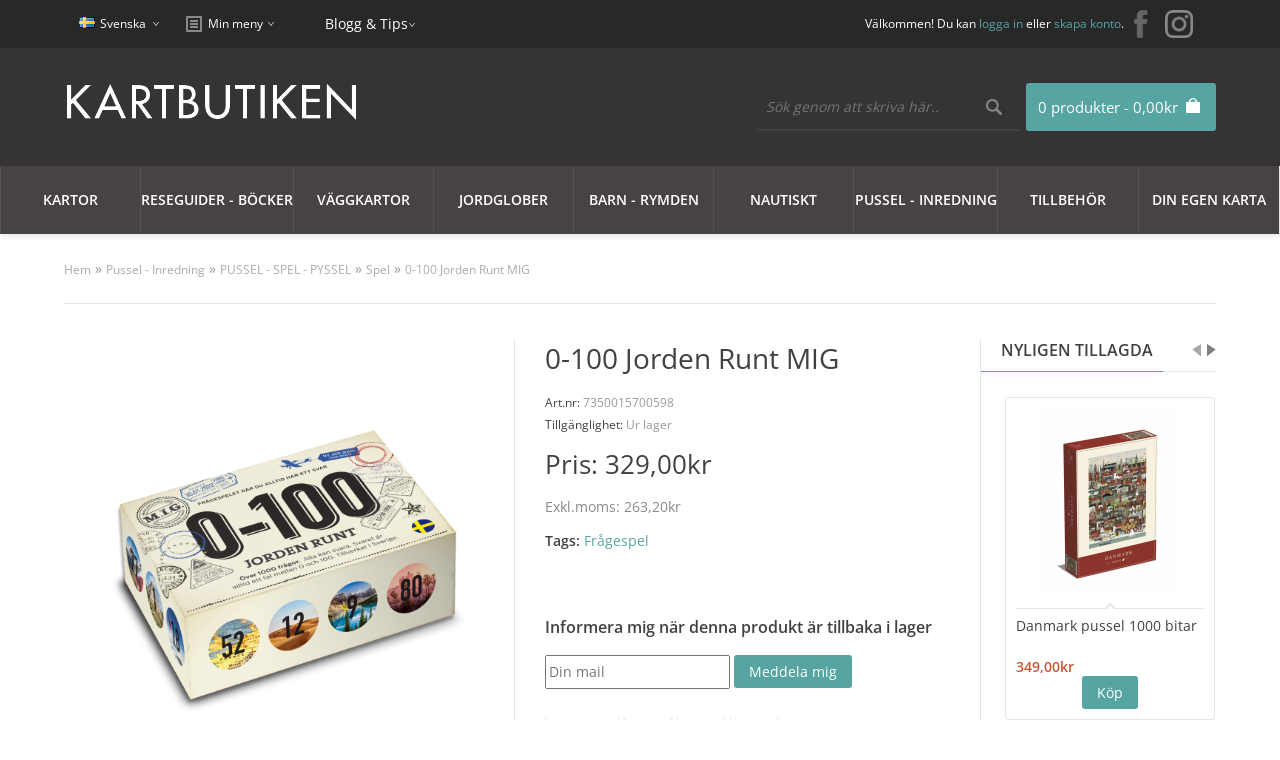

--- FILE ---
content_type: text/html; charset=utf-8
request_url: https://www.kartbutiken.se/pussel-inredning/sallskapsspel/spel/0-100-jorden-runt-mig
body_size: 30102
content:
<!DOCTYPE html>
<html dir="ltr" lang="sv">

<head>

			<!-- Facebook Pixel Conversion Tracking --><script>
							!function(f,b,e,v,n,t,s){if(f.fbq)return;n=f.fbq=function(){n.callMethod?
							n.callMethod.apply(n,arguments):n.queue.push(arguments)};if(!f._fbq)f._fbq=n;
							n.push=n;n.loaded=!0;n.version='2.0';n.queue=[];t=b.createElement(e);t.async=!0;
							t.src=v;s=b.getElementsByTagName(e)[0];s.parentNode.insertBefore(t,s)}(window,
							document,'script','//connect.facebook.net/en_US/fbevents.js');
							fbq('init', '789533551150710');fbq('track', 'ViewContent', {value: '263.20', currency: 'SEK', content_ids: ['18514'], content_name: '0-100 Jorden Runt MIG', content_type: 'product'});</script>			<!-- END Facebook Pixel Conversion Tracking -->	
						
            		
<meta charset="UTF-8" />
<title>Köp 0-100 Jorden Runt MIG med snabb leverans - Kartbutiken.se</title>
<meta property="og:image" content="https://www.kartbutiken.se/image/kartbutiken-og.png" />

                <script id="Cookiebot" src="https://consent.cookiebot.com/uc.js" data-cbid="19786801-c121-45f1-b4ea-47768c00f384"  type="text/javascript"></script>
            
<base href="https://www.kartbutiken.se/" />
<meta name="description" content="Köp MIG spel med snabb leverans på Kartbutiken.se!" />
<link href="https://www.kartbutiken.se/image/data/logo/favicon-32x32.png" rel="icon" />
<link href="https://www.kartbutiken.se/0-100-jorden-runt-mig" rel="canonical" />

<!-- Google Tag Manager -->
<script>(function(w,d,s,l,i){w[l]=w[l]||[];w[l].push({'gtm.start':new Date().getTime(),event:'gtm.js'});var f=d.getElementsByTagName(s)[0],j=d.createElement(s),dl=l!='dataLayer'?'&l='+l:'';j.async=true;j.src='https://www.googletagmanager.com/gtm.js?id='+i+dl;f.parentNode.insertBefore(j,f);})(window,document,'script','dataLayer','GTM-T35MJXF');</script>
<!-- End Google Tag Manager -->


<link rel="preload" href="catalog/view/theme/fabrica/js/jquery182.min.js" as="script">
<script type="text/javascript" src="catalog/view/theme/fabrica/js/jquery182.min.js"></script>
<script type='text/javascript'>window.localStorage.setItem('kwikk_wwwkartbutikense', "");</script>

<link rel="preload" href="catalog/view/theme/fabrica/stylesheet/stylesheet.css" as="style" onload="this.onload=null;this.rel='stylesheet'">
<noscript><link rel="stylesheet" type="text/css" href="catalog/view/theme/fabrica/stylesheet/stylesheet.css" /></noscript>

<link rel="preload" href="catalog/view/theme/fabrica/stylesheet/mobile.css" as="style" onload="this.onload=null;this.rel='stylesheet'">
<noscript><link media="all" rel="stylesheet" type="text/css" href="catalog/view/theme/fabrica/stylesheet/mobile.css" /></noscript>

<link rel="stylesheet" type="text/css" href="catalog/view/theme/fabrica/stylesheet/cloud-zoom.css" />
<link rel="stylesheet" type="text/css" href="catalog/view/theme/fabrica/stylesheet/jquery.qtip.css" />
<link rel="stylesheet" type="text/css" href="catalog/view/theme/fabrica/js/flexslideshow/flexslideshow.css" media="screen" />
<link rel="stylesheet" type="text/css" href="catalog/view/theme/fabrica/stylesheet/slidingbox.css" />
<link href="catalog/view/theme/fabrica/js/photoswipe/photoswipe.css" rel="stylesheet" />
<link href="catalog/view/theme/fabrica/js/photoswipe/default-skin/default-skin.css" rel="stylesheet" />

<script type="text/javascript" defer src="catalog/view/theme/fabrica/js/scroll-to-top.js"></script>
<script type="text/javascript" defer src="catalog/view/theme/fabrica/js/menu-mobile.js"></script>
<script type="text/javascript" defer src="catalog/view/theme/fabrica/js/footer-menu-mobile.js"></script>
<script type="text/JavaScript" defer src="catalog/view/theme/fabrica/js/cloud-zoom.1.0.2.js"></script>
<script type="text/JavaScript" defer src="catalog/view/theme/fabrica/js/dropdown.js"></script>
<script type="text/JavaScript" defer src="catalog/view/theme/fabrica/js/thumbnail-hover.js"></script>
<script type="text/JavaScript" defer src="catalog/view/theme/fabrica/js/slidingbox.js"></script>
<script type="text/javascript" defer src="catalog/view/theme/fabrica/js/photoswipe/photoswipe.js"></script>
<script type="text/javascript" defer src="catalog/view/theme/fabrica/js/photoswipe/photoswipe-ui-default.js"></script>

<script type="application/javascript" src="catalog/view/theme/fabrica/js/js-image-zoom.js" ></script>

<script defer src="https://t.adii.se/init.js"></script>

<meta name="viewport" content="width=device-width, initial-scale=1"/>
<!--[if lt IE 9]>
<script src="http://html5shim.googlecode.com/svn/trunk/html5.js"></script>
<![endif]-->

<!-- Begin Theme Panel -->
<!-- End Theme Panel -->

<link rel="stylesheet" type="text/css" href="catalog/view/theme/fabrica/stylesheet/fcarousel.css" media="screen" />
<link rel="stylesheet" type="text/css" href="catalog/view/theme/default/stylesheet/isearch.css" media="screen" />

<link rel="preload" href="catalog/view/javascript/jquery/jquery-1.7.1.min.js" as="script">
<script type="text/javascript" src="catalog/view/javascript/jquery/jquery-1.7.1.min.js"></script>

<link rel="preload" href="catalog/view/javascript/jquery/ui/jquery-ui-1.8.16.custom.min.js" as="script">
<script type="text/javascript" src="catalog/view/javascript/jquery/ui/jquery-ui-1.8.16.custom.min.js"></script>

<link rel="stylesheet" type="text/css" href="catalog/view/javascript/jquery/ui/themes/ui-lightness/jquery-ui-1.8.16.custom.css" />

<script type="text/javascript" defer src="catalog/view/javascript/common.js"></script>
<script type="text/javascript" src="catalog/view/javascript/options_boost.js"></script>
<script type="text/javascript" src="https://www.google.com/recaptcha/api.js"></script>
<script type="text/javascript" src="catalog/view/javascript/jquery/tabs.js"></script>
<script type="text/javascript" src="catalog/view/javascript/jquery/colorbox/jquery.colorbox-min.js"></script>
<script type="text/javascript" src="catalog/view/javascript/jquery/jquery.jcarousel.min.js"></script>
<script type="text/javascript" src="catalog/view/javascript/isearch.js"></script>

<!--[if IE 7]>
  <link rel="stylesheet" type="text/css" href="catalog/view/theme/fabrica/stylesheet/ie7.css" />
<![endif]-->
<!--[if lt IE 7]>
  <link rel="stylesheet" type="text/css" href="catalog/view/theme/fabrica/stylesheet/ie6.css" />
  <script type="text/javascript" src="catalog/view/javascript/DD_belatedPNG_0.0.8a-min.js"></script>
  <script type="text/javascript">
    DD_belatedPNG.fix('#logo img');
  </script>
<![endif]-->


<!-- Google Tag Manager -->
<script>(function(w,d,s,l,i){w[l]=w[l]||[];w[l].push({'gtm.start':
new Date().getTime(),event:'gtm.js'});var f=d.getElementsByTagName(s)[0],
j=d.createElement(s),dl=l!='dataLayer'?'&l='+l:'';j.async=true;j.src=
'https://www.googletagmanager.com/gtm.js?id='+i+dl;f.parentNode.insertBefore(j,f);
})(window,document,'script','dataLayer','GTM-M9HN3LS');</script>
<!-- End Google Tag Manager -->

<style type='text/css'>
	/* cyrillic-ext */
	@font-face {
	  font-family: 'Open Sans';
	  font-style: normal;
	  font-weight: 300;
	  font-stretch: 100%;
	  font-display: swap;
	  src: url(https://fonts.gstatic.com/s/opensans/v28/memvYaGs126MiZpBA-UvWbX2vVnXBbObj2OVTSKmu1aB.woff2) format('woff2');
	  unicode-range: U+0460-052F, U+1C80-1C88, U+20B4, U+2DE0-2DFF, U+A640-A69F, U+FE2E-FE2F;
	}
	/* cyrillic */
	@font-face {
	  font-family: 'Open Sans';
	  font-style: normal;
	  font-weight: 300;
	  font-stretch: 100%;
	  font-display: swap;
	  src: url(https://fonts.gstatic.com/s/opensans/v28/memvYaGs126MiZpBA-UvWbX2vVnXBbObj2OVTSumu1aB.woff2) format('woff2');
	  unicode-range: U+0400-045F, U+0490-0491, U+04B0-04B1, U+2116;
	}
	/* greek-ext */
	@font-face {
	  font-family: 'Open Sans';
	  font-style: normal;
	  font-weight: 300;
	  font-stretch: 100%;
	  font-display: swap;
	  src: url(https://fonts.gstatic.com/s/opensans/v28/memvYaGs126MiZpBA-UvWbX2vVnXBbObj2OVTSOmu1aB.woff2) format('woff2');
	  unicode-range: U+1F00-1FFF;
	}
	/* greek */
	@font-face {
	  font-family: 'Open Sans';
	  font-style: normal;
	  font-weight: 300;
	  font-stretch: 100%;
	  font-display: swap;
	  src: url(https://fonts.gstatic.com/s/opensans/v28/memvYaGs126MiZpBA-UvWbX2vVnXBbObj2OVTSymu1aB.woff2) format('woff2');
	  unicode-range: U+0370-03FF;
	}
	/* hebrew */
	@font-face {
	  font-family: 'Open Sans';
	  font-style: normal;
	  font-weight: 300;
	  font-stretch: 100%;
	  font-display: swap;
	  src: url(https://fonts.gstatic.com/s/opensans/v28/memvYaGs126MiZpBA-UvWbX2vVnXBbObj2OVTS2mu1aB.woff2) format('woff2');
	  unicode-range: U+0590-05FF, U+200C-2010, U+20AA, U+25CC, U+FB1D-FB4F;
	}
	/* vietnamese */
	@font-face {
	  font-family: 'Open Sans';
	  font-style: normal;
	  font-weight: 300;
	  font-stretch: 100%;
	  font-display: swap;
	  src: url(https://fonts.gstatic.com/s/opensans/v28/memvYaGs126MiZpBA-UvWbX2vVnXBbObj2OVTSCmu1aB.woff2) format('woff2');
	  unicode-range: U+0102-0103, U+0110-0111, U+0128-0129, U+0168-0169, U+01A0-01A1, U+01AF-01B0, U+1EA0-1EF9, U+20AB;
	}
	/* latin-ext */
	@font-face {
	  font-family: 'Open Sans';
	  font-style: normal;
	  font-weight: 300;
	  font-stretch: 100%;
	  font-display: swap;
	  src: url(https://fonts.gstatic.com/s/opensans/v28/memvYaGs126MiZpBA-UvWbX2vVnXBbObj2OVTSGmu1aB.woff2) format('woff2');
	  unicode-range: U+0100-024F, U+0259, U+1E00-1EFF, U+2020, U+20A0-20AB, U+20AD-20CF, U+2113, U+2C60-2C7F, U+A720-A7FF;
	}
	/* latin */
	@font-face {
	  font-family: 'Open Sans';
	  font-style: normal;
	  font-weight: 300;
	  font-stretch: 100%;
	  font-display: swap;
	  src: url(https://fonts.gstatic.com/s/opensans/v28/memvYaGs126MiZpBA-UvWbX2vVnXBbObj2OVTS-muw.woff2) format('woff2');
	  unicode-range: U+0000-00FF, U+0131, U+0152-0153, U+02BB-02BC, U+02C6, U+02DA, U+02DC, U+2000-206F, U+2074, U+20AC, U+2122, U+2191, U+2193, U+2212, U+2215, U+FEFF, U+FFFD;
	}
	/* cyrillic-ext */
	@font-face {
	  font-family: 'Open Sans';
	  font-style: normal;
	  font-weight: 400;
	  font-stretch: 100%;
	  font-display: swap;
	  src: url(https://fonts.gstatic.com/s/opensans/v28/memvYaGs126MiZpBA-UvWbX2vVnXBbObj2OVTSKmu1aB.woff2) format('woff2');
	  unicode-range: U+0460-052F, U+1C80-1C88, U+20B4, U+2DE0-2DFF, U+A640-A69F, U+FE2E-FE2F;
	}
	/* cyrillic */
	@font-face {
	  font-family: 'Open Sans';
	  font-style: normal;
	  font-weight: 400;
	  font-stretch: 100%;
	  font-display: swap;
	  src: url(https://fonts.gstatic.com/s/opensans/v28/memvYaGs126MiZpBA-UvWbX2vVnXBbObj2OVTSumu1aB.woff2) format('woff2');
	  unicode-range: U+0400-045F, U+0490-0491, U+04B0-04B1, U+2116;
	}
	/* greek-ext */
	@font-face {
	  font-family: 'Open Sans';
	  font-style: normal;
	  font-weight: 400;
	  font-stretch: 100%;
	  font-display: swap;
	  src: url(https://fonts.gstatic.com/s/opensans/v28/memvYaGs126MiZpBA-UvWbX2vVnXBbObj2OVTSOmu1aB.woff2) format('woff2');
	  unicode-range: U+1F00-1FFF;
	}
	/* greek */
	@font-face {
	  font-family: 'Open Sans';
	  font-style: normal;
	  font-weight: 400;
	  font-stretch: 100%;
	  font-display: swap;
	  src: url(https://fonts.gstatic.com/s/opensans/v28/memvYaGs126MiZpBA-UvWbX2vVnXBbObj2OVTSymu1aB.woff2) format('woff2');
	  unicode-range: U+0370-03FF;
	}
	/* hebrew */
	@font-face {
	  font-family: 'Open Sans';
	  font-style: normal;
	  font-weight: 400;
	  font-stretch: 100%;
	  font-display: swap;
	  src: url(https://fonts.gstatic.com/s/opensans/v28/memvYaGs126MiZpBA-UvWbX2vVnXBbObj2OVTS2mu1aB.woff2) format('woff2');
	  unicode-range: U+0590-05FF, U+200C-2010, U+20AA, U+25CC, U+FB1D-FB4F;
	}
	/* vietnamese */
	@font-face {
	  font-family: 'Open Sans';
	  font-style: normal;
	  font-weight: 400;
	  font-stretch: 100%;
	  font-display: swap;
	  src: url(https://fonts.gstatic.com/s/opensans/v28/memvYaGs126MiZpBA-UvWbX2vVnXBbObj2OVTSCmu1aB.woff2) format('woff2');
	  unicode-range: U+0102-0103, U+0110-0111, U+0128-0129, U+0168-0169, U+01A0-01A1, U+01AF-01B0, U+1EA0-1EF9, U+20AB;
	}
	/* latin-ext */
	@font-face {
	  font-family: 'Open Sans';
	  font-style: normal;
	  font-weight: 400;
	  font-stretch: 100%;
	  font-display: swap;
	  src: url(https://fonts.gstatic.com/s/opensans/v28/memvYaGs126MiZpBA-UvWbX2vVnXBbObj2OVTSGmu1aB.woff2) format('woff2');
	  unicode-range: U+0100-024F, U+0259, U+1E00-1EFF, U+2020, U+20A0-20AB, U+20AD-20CF, U+2113, U+2C60-2C7F, U+A720-A7FF;
	}
	/* latin */
	@font-face {
	  font-family: 'Open Sans';
	  font-style: normal;
	  font-weight: 400;
	  font-stretch: 100%;
	  font-display: swap;
	  src: url(https://fonts.gstatic.com/s/opensans/v28/memvYaGs126MiZpBA-UvWbX2vVnXBbObj2OVTS-muw.woff2) format('woff2');
	  unicode-range: U+0000-00FF, U+0131, U+0152-0153, U+02BB-02BC, U+02C6, U+02DA, U+02DC, U+2000-206F, U+2074, U+20AC, U+2122, U+2191, U+2193, U+2212, U+2215, U+FEFF, U+FFFD;
	}
	/* cyrillic-ext */
	@font-face {
	  font-family: 'Open Sans';
	  font-style: normal;
	  font-weight: 600;
	  font-stretch: 100%;
	  font-display: swap;
	  src: url(https://fonts.gstatic.com/s/opensans/v28/memvYaGs126MiZpBA-UvWbX2vVnXBbObj2OVTSKmu1aB.woff2) format('woff2');
	  unicode-range: U+0460-052F, U+1C80-1C88, U+20B4, U+2DE0-2DFF, U+A640-A69F, U+FE2E-FE2F;
	}
	/* cyrillic */
	@font-face {
	  font-family: 'Open Sans';
	  font-style: normal;
	  font-weight: 600;
	  font-stretch: 100%;
	  font-display: swap;
	  src: url(https://fonts.gstatic.com/s/opensans/v28/memvYaGs126MiZpBA-UvWbX2vVnXBbObj2OVTSumu1aB.woff2) format('woff2');
	  unicode-range: U+0400-045F, U+0490-0491, U+04B0-04B1, U+2116;
	}
	/* greek-ext */
	@font-face {
	  font-family: 'Open Sans';
	  font-style: normal;
	  font-weight: 600;
	  font-stretch: 100%;
	  font-display: swap;
	  src: url(https://fonts.gstatic.com/s/opensans/v28/memvYaGs126MiZpBA-UvWbX2vVnXBbObj2OVTSOmu1aB.woff2) format('woff2');
	  unicode-range: U+1F00-1FFF;
	}
	/* greek */
	@font-face {
	  font-family: 'Open Sans';
	  font-style: normal;
	  font-weight: 600;
	  font-stretch: 100%;
	  font-display: swap;
	  src: url(https://fonts.gstatic.com/s/opensans/v28/memvYaGs126MiZpBA-UvWbX2vVnXBbObj2OVTSymu1aB.woff2) format('woff2');
	  unicode-range: U+0370-03FF;
	}
	/* hebrew */
	@font-face {
	  font-family: 'Open Sans';
	  font-style: normal;
	  font-weight: 600;
	  font-stretch: 100%;
	  font-display: swap;
	  src: url(https://fonts.gstatic.com/s/opensans/v28/memvYaGs126MiZpBA-UvWbX2vVnXBbObj2OVTS2mu1aB.woff2) format('woff2');
	  unicode-range: U+0590-05FF, U+200C-2010, U+20AA, U+25CC, U+FB1D-FB4F;
	}
	/* vietnamese */
	@font-face {
	  font-family: 'Open Sans';
	  font-style: normal;
	  font-weight: 600;
	  font-stretch: 100%;
	  font-display: swap;
	  src: url(https://fonts.gstatic.com/s/opensans/v28/memvYaGs126MiZpBA-UvWbX2vVnXBbObj2OVTSCmu1aB.woff2) format('woff2');
	  unicode-range: U+0102-0103, U+0110-0111, U+0128-0129, U+0168-0169, U+01A0-01A1, U+01AF-01B0, U+1EA0-1EF9, U+20AB;
	}
	/* latin-ext */
	@font-face {
	  font-family: 'Open Sans';
	  font-style: normal;
	  font-weight: 600;
	  font-stretch: 100%;
	  font-display: swap;
	  src: url(https://fonts.gstatic.com/s/opensans/v28/memvYaGs126MiZpBA-UvWbX2vVnXBbObj2OVTSGmu1aB.woff2) format('woff2');
	  unicode-range: U+0100-024F, U+0259, U+1E00-1EFF, U+2020, U+20A0-20AB, U+20AD-20CF, U+2113, U+2C60-2C7F, U+A720-A7FF;
	}
	/* latin */
	@font-face {
	  font-family: 'Open Sans';
	  font-style: normal;
	  font-weight: 600;
	  font-stretch: 100%;
	  font-display: swap;
	  src: url(https://fonts.gstatic.com/s/opensans/v28/memvYaGs126MiZpBA-UvWbX2vVnXBbObj2OVTS-muw.woff2) format('woff2');
	  unicode-range: U+0000-00FF, U+0131, U+0152-0153, U+02BB-02BC, U+02C6, U+02DA, U+02DC, U+2000-206F, U+2074, U+20AC, U+2122, U+2191, U+2193, U+2212, U+2215, U+FEFF, U+FFFD;
	}
	
	#comet__modal-wrap .comet__persistant #card-element__wrap {
		max-width:400px;
	}
</style>


</head>

<body>

<!-- Google Tag Manager (noscript) -->
<noscript><iframe src="https://www.googletagmanager.com/ns.html?id=GTM-T35MJXF"
height="0" width="0" style="display:none;visibility:hidden"></iframe></noscript>
<!-- End Google Tag Manager (noscript) —>

<!-- Begin top bar -->
<div id="top-bar">
	<div id="top-bar-content">

    <!-- Begin dropdown links -->
    <div class="dropdown-links desktop">
      <ul>
        <li>  <form action="https://www.kartbutiken.se/index.php?route=module/language" method="post" enctype="multipart/form-data">
    <div id="language">
    	<div id="language-switcher">
       	                      <span class="language-selected"> <img src="image/flags/se.png" alt="Svenska" /> Svenska</span>
                                            <div id="language-options" style="display: none;">
          <div class="arrow-up-back"></div>
          <div class="arrow-up"></div>
                      <a style="background: url('image/flags/se.png') 20px 50% no-repeat;" onclick="$('input[name=\'language_code\']').attr('value', 'swe').submit(); $(this).parent().parent().parent().parent().submit();">Svenska</a>
                      <a style="background: url('image/flags/gb.png') 20px 50% no-repeat;" onclick="$('input[name=\'language_code\']').attr('value', 'en').submit(); $(this).parent().parent().parent().parent().submit();">English</a>
                  </div>
      </div>
      <input type="hidden" name="language_code" value="" />
      <input type="hidden" name="redirect" value="https://www.kartbutiken.se/pussel-inredning/sallskapsspel/spel/0-100-jorden-runt-mig" />
    </div>
  </form>
</li>
        <li></li>

   		<!-- <li id="top-links">
      		<div id="top-links-switcher">
            <span class="top-links-selected">Min meny</span>
            <div id="top-links-options" style="display: none;">
              <div class="arrow-up-back"></div>
              <div class="arrow-up"></div>
              <ul>
                <li><a class="account" href="https://www.kartbutiken.se/index.php?route=account/account">Mitt konto</a></li>
                <li><a class="wishlist" href="https://www.kartbutiken.se/index.php?route=account/wishlist">Mina favoriter (0)</a></li>
                <li><a class="shopping-cart" href="https://www.kartbutiken.se/index.php?route=checkout/cart">Varukorg</a></li>
                <li><a class="checkout" href="https://www.kartbutiken.se/index.php?route=checkout/checkout">Kassa</a></li>
              </ul>
            </div>
          </div> 
     </li> -->
        <!-- End my account links (My Stuff) -->

      </ul>
    </div>
    <!-- End dropdown links -->
	
   	<div class="dropdown-links">
      <ul>
        <li id="top-links">
	  		<div id="top-links-switcher">
	        <span class="top-links-selected">Min meny</span>
	        <div id="top-links-options" style="display: none;">
	          <div class="arrow-up-back"></div>
	          <div class="arrow-up"></div>
	          <ul>
	            <li><a class="account" href="https://www.kartbutiken.se/index.php?route=account/account">Mitt konto</a></li>
	            <li><a class="wishlist" href="https://www.kartbutiken.se/index.php?route=account/wishlist">Mina favoriter (0)</a></li>
	            <li><a class="shopping-cart" href="https://www.kartbutiken.se/index.php?route=checkout/cart">Varukorg</a></li>
	            <li><a class="checkout" href="https://www.kartbutiken.se/index.php?route=checkout/checkout">Kassa</a></li>
	          </ul>
	        </div>
	      </div> 
	    </li>
     </ul>
   	</div>
   	
   	<div class="dropdown-links">
      <ul>
        <li>
	  		<li><span class="top-links-selected"><a style='color:#fff;' href="https://blogg.kartbutiken.se/">Blogg & Tips</a></span></li> 
	    </li>
     </ul>
   	</div>
   	
   	 <!-- Begin social icons //-->
	    <div class="social-icons">
	      <ul>
	        <li><a title="Facebook" target="_blank" href="https://www.facebook.com/Kartbutiken/"><img src="catalog/view/theme/fabrica/image/facebook.png" alt="facebook"></a></li>
	        <li><a title="Instagram" target="_blank" href="https://www.instagram.com/kartbutiken/"><img src="catalog/view/theme/fabrica/image/instagram30.png" alt="instagram"></a></li>
	      </ul>
	    </div>
    <!-- End social icons //-->
    
    <div id="welcome">
              Välkommen! Du kan <a href="https://www.kartbutiken.se/index.php?route=account/login">logga in</a> eller <a href="https://www.kartbutiken.se/index.php?route=account/register">skapa konto</a>.          </div>

  </div>
</div>
<!-- End top bar -->

<!-- Begin header -->
<div id="header">
  <div id="header-content">

    <!-- Begin logo -->
          <div id="logo"><a href="https://www.kartbutiken.se/"><img src="https://www.kartbutiken.se/image/data/logo/kartbutiken-logo.png" alt="Kartbutiken - Kartförlaget 1985 AB" /></a></div>
      
    <!-- End logo -->

    <div id="cart">
  <div class="heading">
    <h4><a><span id="cart-total">0 produkter - 0,00kr</span></a></h4></div>
    <span id='total_items_in_cart'>0</span>
  <div class="content">
    <div class="arrow-up-back"></div>
    <div class="arrow-up"></div>
          <div class="empty">Din varukorg är tom!<br /><br /><a class="button" id="close_cart">Stäng</a></div>
        <!-- End mini cart buttons -->

  </div>
</div>

<!-- "Close" button mobile devices fix -->
<script type="text/javascript">
    $(function() {
        jQuery('#close_cart').live('click', function (event) {
            event.preventDefault();
            jQuery('#cart').removeClass('active');
        });
    });
</script>

	
    <!-- Begin search -->
    <div id="search">
      <div class="button-search"></div>
      <input type="text" name="search" placeholder="Sök genom att skriva här.." value="" />
    </div>
    <!-- End search -->

    <!-- Begin welcome mobile -->
    <div id="welcome-mobile">
              Välkommen! Du kan <a href="https://www.kartbutiken.se/index.php?route=account/login">logga in</a> eller <a href="https://www.kartbutiken.se/index.php?route=account/register">skapa konto</a>.          </div>
    <!-- End welcome mobile -->

    <!-- Begin links mobile -->
    <div class="links-mobile">
      <a href="https://www.kartbutiken.se/index.php?route=common/home"><span class="text-home">Hem</span></a>
      <a href="https://www.kartbutiken.se/index.php?route=account/wishlist" id="wishlist-total-mobile">Mina favoriter (0)</a>
      <a href="https://www.kartbutiken.se/index.php?route=account/account"><span class="text-account">Mitt konto</span></a>
      <a class='shopping-cart' href="/index.php?route=checkout/checkout"><span class="text-shopping-cart"><div class='mobile-cart-data'></div><img class='cart-image' src="https://www.kartbutiken.se/catalog/view/theme/fabrica/image/cart-white.png" /></span></a>
      <a href="https://www.kartbutiken.se/index.php?route=checkout/checkout"><span class="text-checkout">Kassa</span></a>
    </div>
    <!-- End links mobile -->

  </div>
</div>
<!-- End header -->

<!-- Begin menu -->

<!-- Begin static menu -->
<div id="menu-area">
  <div id="menu-wrapper" class="">
    <div id="menu">
      <div id="menu-content">
        <ul>
             <li><a href="/kartor">Kartor<span class="arrow-down"></span><span class="arrow-up-back"></span><span class="arrow-up"></span></a>
                              <div class="menu-main-category-wrapper" style="">
	                <div class="main-menu-wrapper">
	                  	                    <div class="column">
	                    	<div class="row">
		                      		                      			                      			                      	<div class="column">
			                      		<div class="menu-sub-header">
			                      			<a href="/kartor/kartor-europa">KARTOR EUROPA</a>
			                      		</div>
					                    					                    							                      	<div class="row">
						                    		<div class="menu-sub-sub-link">
						                    			<a href="/kartor/kartor-europa/albanien">Albanien						                    									                    				</a>
																				                    		</div>
						                      	</div>
																	                      	<div class="row">
						                    		<div class="menu-sub-sub-link">
						                    			<a href="/kartor/kartor-europa/alperna">Alperna						                    									                    				</a>
																				                    		</div>
						                      	</div>
																	                      	<div class="row">
						                    		<div class="menu-sub-sub-link">
						                    			<a href="/kartor/kartor-europa/andorra">Andorra						                    									                    				</a>
																				                    		</div>
						                      	</div>
																	                      	<div class="row">
						                    		<div class="menu-sub-sub-link">
						                    			<a href="/kartor/kartor-europa/baltiska-staterna">Baltiska staterna						                    									                    				</a>
																				                    		</div>
						                      	</div>
																	                      	<div class="row">
						                    		<div class="menu-sub-sub-link">
						                    			<a href="/kartor/kartor-europa/belgien">Belgien						                    									                    				</a>
																				                    		</div>
						                      	</div>
																	                      	<div class="row">
						                    		<div class="menu-sub-sub-link">
						                    			<a href="/kartor/kartor-europa/bosnien-hercegovina">Bosnien Hercegovina						                    									                    				</a>
																				                    		</div>
						                      	</div>
																	                      	<div class="row">
						                    		<div class="menu-sub-sub-link">
						                    			<a href="/kartor/kartor-europa/bulgarien">Bulgarien						                    									                    				</a>
																				                    		</div>
						                      	</div>
																	                      	<div class="row">
						                    		<div class="menu-sub-sub-link">
						                    			<a href="/kartor/kartor-europa/cypern">Cypern						                    									                    				</a>
																				                    		</div>
						                      	</div>
																	                      	<div class="row">
						                    		<div class="menu-sub-sub-link">
						                    			<a href="/kartor/kartor-europa/danmark">Danmark						                    									                    			<div class="caret">&nbsp;</div></a>
						                    			<div class="category-level4-container">
						                    				<div class="full-height"></div>
						                    										                    					<div class="category-level4-item">
						                    						<a href="/kartor/kartor-europa/danmark/cykel-och-vandringskartor-danmark">Cykel- och vandringskartor Danmark</a>
						                    					</div>
						                    										                    					<div class="category-level4-item">
						                    						<a href="/kartor/kartor-europa/danmark/kartor-atlaser-danmark">Kartor - atlaser</a>
						                    					</div>
						                    										                    			</div>
						                    									                    		</div>
						                      	</div>
																	                      	<div class="row">
						                    		<div class="menu-sub-sub-link">
						                    			<a href="/kartor/kartor-europa/estland">Estland						                    									                    				</a>
																				                    		</div>
						                      	</div>
																	                      	<div class="row">
						                    		<div class="menu-sub-sub-link">
						                    			<a href="/kartor/kartor-europa/europa-norden">Europa - Norden						                    									                    			<div class="caret">&nbsp;</div></a>
						                    			<div class="category-level4-container">
						                    				<div class="full-height"></div>
						                    										                    					<div class="category-level4-item">
						                    						<a href="/kartor/kartor-europa/europa-norden/guider-handbocker">Guider - handböcker</a>
						                    					</div>
						                    										                    					<div class="category-level4-item">
						                    						<a href="/kartor/kartor-europa/europa-norden/vagatlaser">Kartor - vägatlaser</a>
						                    					</div>
						                    										                    			</div>
						                    									                    		</div>
						                      	</div>
																	                      	<div class="row">
						                    		<div class="menu-sub-sub-link">
						                    			<a href="/kartor/kartor-europa/finland">Finland						                    									                    				</a>
																				                    		</div>
						                      	</div>
																	                      	<div class="row">
						                    		<div class="menu-sub-sub-link">
						                    			<a href="/kartor/kartor-europa/frankrike">Frankrike						                    									                    			<div class="caret">&nbsp;</div></a>
						                    			<div class="category-level4-container">
						                    				<div class="full-height"></div>
						                    										                    					<div class="category-level4-item">
						                    						<a href="/kartor/kartor-europa/frankrike/delkartor-ign-1-100-000">Delkartor IGN 1:100 000</a>
						                    					</div>
						                    										                    					<div class="category-level4-item">
						                    						<a href="/kartor/kartor-europa/frankrike/fra-delkartor-michelin">Delkartor Michelin</a>
						                    					</div>
						                    										                    					<div class="category-level4-item">
						                    						<a href="/kartor/kartor-europa/frankrike/fra-kartor-atlaser">Kartor - atlaser</a>
						                    					</div>
						                    										                    			</div>
						                    									                    		</div>
						                      	</div>
																	                      	<div class="row">
						                    		<div class="menu-sub-sub-link">
						                    			<a href="/kartor/kartor-europa/grekland">Grekland						                    									                    				</a>
																				                    		</div>
						                      	</div>
																	                      	<div class="row">
						                    		<div class="menu-sub-sub-link">
						                    			<a href="/kartor/kartor-europa/irland">Irland						                    									                    				</a>
																				                    		</div>
						                      	</div>
																	                      	<div class="row">
						                    		<div class="menu-sub-sub-link">
						                    			<a href="/kartor/kartor-europa/island">Island						                    									                    				</a>
																				                    		</div>
						                      	</div>
																	                      	<div class="row">
						                    		<div class="menu-sub-sub-link">
						                    			<a href="/kartor/kartor-europa/italien">Italien						                    									                    			<div class="caret">&nbsp;</div></a>
						                    			<div class="category-level4-container">
						                    				<div class="full-height"></div>
						                    										                    					<div class="category-level4-item">
						                    						<a href="/kartor/kartor-europa/italien/ita-dekartor-marco-polo">Delkartor Marco Polo</a>
						                    					</div>
						                    										                    					<div class="category-level4-item">
						                    						<a href="/kartor/kartor-europa/italien/ita-delkartor-michelin">Delkartor Michelin</a>
						                    					</div>
						                    										                    					<div class="category-level4-item">
						                    						<a href="/kartor/kartor-europa/italien/kartor-atlaser-italien">Kartor - atlaser</a>
						                    					</div>
						                    										                    			</div>
						                    									                    		</div>
						                      	</div>
																	                      	<div class="row">
						                    		<div class="menu-sub-sub-link">
						                    			<a href="/kartor/kartor-europa/kosovo">Kosovo						                    									                    				</a>
																				                    		</div>
						                      	</div>
																	                      	<div class="row">
						                    		<div class="menu-sub-sub-link">
						                    			<a href="/kartor/kartor-europa/kroatien">Kroatien						                    									                    				</a>
																				                    		</div>
						                      	</div>
																	                      	<div class="row">
						                    		<div class="menu-sub-sub-link">
						                    			<a href="/kartor/kartor-europa/lettland">Lettland						                    									                    				</a>
																				                    		</div>
						                      	</div>
																	                      	<div class="row">
						                    		<div class="menu-sub-sub-link">
						                    			<a href="/kartor/kartor-europa/litauen">Litauen						                    									                    				</a>
																				                    		</div>
						                      	</div>
																	                      	<div class="row">
						                    		<div class="menu-sub-sub-link">
						                    			<a href="/kartor/kartor-europa/luxemburg">Luxemburg						                    									                    				</a>
																				                    		</div>
						                      	</div>
																	                      	<div class="row">
						                    		<div class="menu-sub-sub-link">
						                    			<a href="/kartor/kartor-europa/makedonien">Makedonien						                    									                    				</a>
																				                    		</div>
						                      	</div>
																	                      	<div class="row">
						                    		<div class="menu-sub-sub-link">
						                    			<a href="/kartor/kartor-europa/malta">Malta						                    									                    				</a>
																				                    		</div>
						                      	</div>
																	                      	<div class="row">
						                    		<div class="menu-sub-sub-link">
						                    			<a href="/kartor/kartor-europa/moldavien">Moldavien						                    									                    				</a>
																				                    		</div>
						                      	</div>
																	                      	<div class="row">
						                    		<div class="menu-sub-sub-link">
						                    			<a href="/kartor/kartor-europa/montenegro">Montenegro						                    									                    				</a>
																				                    		</div>
						                      	</div>
																	                      	<div class="row">
						                    		<div class="menu-sub-sub-link">
						                    			<a href="/kartor/kartor-europa/nederlanderna">Nederländerna						                    									                    				</a>
																				                    		</div>
						                      	</div>
																	                      	<div class="row">
						                    		<div class="menu-sub-sub-link">
						                    			<a href="/kartor/kartor-europa/norge">Norge						                    									                    			<div class="caret">&nbsp;</div></a>
						                    			<div class="category-level4-container">
						                    				<div class="full-height"></div>
						                    										                    					<div class="category-level4-item">
						                    						<a href="/kartor/kartor-europa/norge/calazo-fjallkartor-norge">Calazo Fjällkartor Norge</a>
						                    					</div>
						                    										                    					<div class="category-level4-item">
						                    						<a href="/kartor/kartor-europa/norge/nor-kartor-atlaser">Kartor - Atlaser</a>
						                    					</div>
						                    										                    					<div class="category-level4-item">
						                    						<a href="/kartor/kartor-europa/norge/turkart">Turkartor</a>
						                    					</div>
						                    										                    			</div>
						                    									                    		</div>
						                      	</div>
																	                      	<div class="row">
						                    		<div class="menu-sub-sub-link">
						                    			<a href="/kartor/kartor-europa/osterrike">Österrike						                    									                    				</a>
																				                    		</div>
						                      	</div>
																	                      	<div class="row">
						                    		<div class="menu-sub-sub-link">
						                    			<a href="/kartor/kartor-europa/polen">Polen						                    									                    				</a>
																				                    		</div>
						                      	</div>
																	                      	<div class="row">
						                    		<div class="menu-sub-sub-link">
						                    			<a href="/kartor/kartor-europa/portugal">Portugal						                    									                    				</a>
																				                    		</div>
						                      	</div>
																	                      	<div class="row">
						                    		<div class="menu-sub-sub-link">
						                    			<a href="/kartor/kartor-europa/rumanien">Rumänien						                    									                    				</a>
																				                    		</div>
						                      	</div>
																	                      	<div class="row">
						                    		<div class="menu-sub-sub-link">
						                    			<a href="/kartor/kartor-europa/schweiz">Schweiz						                    									                    				</a>
																				                    		</div>
						                      	</div>
																	                      	<div class="row">
						                    		<div class="menu-sub-sub-link">
						                    			<a href="/kartor/kartor-europa/serbien">Serbien						                    									                    				</a>
																				                    		</div>
						                      	</div>
																	                      	<div class="row">
						                    		<div class="menu-sub-sub-link">
						                    			<a href="/kartor/kartor-europa/slovakien">Slovakien						                    									                    				</a>
																				                    		</div>
						                      	</div>
																	                      	<div class="row">
						                    		<div class="menu-sub-sub-link">
						                    			<a href="/kartor/kartor-europa/slovenien">Slovenien						                    									                    				</a>
																				                    		</div>
						                      	</div>
																	                      	<div class="row">
						                    		<div class="menu-sub-sub-link">
						                    			<a href="/kartor/kartor-europa/spanien">Spanien						                    									                    			<div class="caret">&nbsp;</div></a>
						                    			<div class="category-level4-container">
						                    				<div class="full-height"></div>
						                    										                    					<div class="category-level4-item">
						                    						<a href="/kartor/kartor-europa/spanien/span-delkartor-michelin">Delkartor Michelin</a>
						                    					</div>
						                    										                    					<div class="category-level4-item">
						                    						<a href="/kartor/kartor-europa/spanien/span-kartor-atlaser">Kartor- atlaser</a>
						                    					</div>
						                    										                    					<div class="category-level4-item">
						                    						<a href="/kartor/kartor-europa/spanien/span-stadskartor">Stadskartor</a>
						                    					</div>
						                    										                    			</div>
						                    									                    		</div>
						                      	</div>
																	                      	<div class="row">
						                    		<div class="menu-sub-sub-link">
						                    			<a href="/kartor/kartor-europa/storbritannien">Storbritannien						                    									                    			<div class="caret">&nbsp;</div></a>
						                    			<div class="category-level4-container">
						                    				<div class="full-height"></div>
						                    										                    					<div class="category-level4-item">
						                    						<a href="/kartor/kartor-europa/storbritannien/stor-delkartor-1-50-000">Delkartor 1:50 000</a>
						                    					</div>
						                    										                    					<div class="category-level4-item">
						                    						<a href="/kartor/kartor-europa/storbritannien/stor-delkartor-aa">Delkartor AA</a>
						                    					</div>
						                    										                    					<div class="category-level4-item">
						                    						<a href="/kartor/kartor-europa/storbritannien/stor-delkartor-michelin">Delkartor Michelin</a>
						                    					</div>
						                    										                    					<div class="category-level4-item">
						                    						<a href="/kartor/kartor-europa/storbritannien/kartor-atlaser-storbritannien">Kartor - atlaser</a>
						                    					</div>
						                    										                    			</div>
						                    									                    		</div>
						                      	</div>
																	                      	<div class="row">
						                    		<div class="menu-sub-sub-link">
						                    			<a href="/kartor/kartor-europa/tjeckien">Tjeckien						                    									                    				</a>
																				                    		</div>
						                      	</div>
																	                      	<div class="row">
						                    		<div class="menu-sub-sub-link">
						                    			<a href="/kartor/kartor-europa/tyskland">Tyskland						                    									                    			<div class="caret">&nbsp;</div></a>
						                    			<div class="category-level4-container">
						                    				<div class="full-height"></div>
						                    										                    					<div class="category-level4-item">
						                    						<a href="/kartor/kartor-europa/tyskland/tys-delkartor-marco-polo">Delkartor Marco Polo</a>
						                    					</div>
						                    										                    					<div class="category-level4-item">
						                    						<a href="/kartor/kartor-europa/tyskland/tys-delkartor-michelin">Delkartor Michelin</a>
						                    					</div>
						                    										                    					<div class="category-level4-item">
						                    						<a href="/kartor/kartor-europa/tyskland/kartor-atlaser-tyskland">Kartor- atlaser</a>
						                    					</div>
						                    										                    					<div class="category-level4-item">
						                    						<a href="/kartor/kartor-europa/tyskland/tys-cykelkartor">Tyskland Cykelkartor</a>
						                    					</div>
						                    										                    			</div>
						                    									                    		</div>
						                      	</div>
																	                      	<div class="row">
						                    		<div class="menu-sub-sub-link">
						                    			<a href="/kartor/kartor-europa/ukraina">Ukraina						                    									                    				</a>
																				                    		</div>
						                      	</div>
																	                      	<div class="row">
						                    		<div class="menu-sub-sub-link">
						                    			<a href="/kartor/kartor-europa/ungern">Ungern						                    									                    				</a>
																				                    		</div>
						                      	</div>
																	                      	<div class="row">
						                    		<div class="menu-sub-sub-link">
						                    			<a href="/kartor/kartor-europa/vitryssland">Vitryssland						                    									                    				</a>
																				                    		</div>
						                      	</div>
																								                      	</div>
			                      		                      			                      			                      	<div class="column">
			                      		<div class="menu-sub-header">
			                      			<a href="/kartor/kartor-ovriga-varlden">KARTOR ÖVRIGA VÄRLDEN</a>
			                      		</div>
					                    					                    							                      	<div class="row">
						                    		<div class="menu-sub-sub-link">
						                    			<a href="/kartor/kartor-ovriga-varlden/afrika">Afrika						                    									                    			<div class="caret">&nbsp;</div></a>
						                    			<div class="category-level4-container">
						                    				<div class="full-height"></div>
						                    										                    					<div class="category-level4-item">
						                    						<a href="/kartor/kartor-ovriga-varlden/afrika/algeriet">Algeriet</a>
						                    					</div>
						                    										                    					<div class="category-level4-item">
						                    						<a href="/kartor/kartor-ovriga-varlden/afrika/angola">Angola</a>
						                    					</div>
						                    										                    					<div class="category-level4-item">
						                    						<a href="/kartor/kartor-ovriga-varlden/afrika/benin">Benin</a>
						                    					</div>
						                    										                    					<div class="category-level4-item">
						                    						<a href="/kartor/kartor-ovriga-varlden/afrika/botswana">Botswana</a>
						                    					</div>
						                    										                    					<div class="category-level4-item">
						                    						<a href="/kartor/kartor-ovriga-varlden/afrika/burkina-faso">Burkina faso</a>
						                    					</div>
						                    										                    					<div class="category-level4-item">
						                    						<a href="/kartor/kartor-ovriga-varlden/afrika/burundi">Burundi</a>
						                    					</div>
						                    										                    					<div class="category-level4-item">
						                    						<a href="/kartor/kartor-ovriga-varlden/afrika/centralafrikanska-republiken">Centralafrikanska Republiken</a>
						                    					</div>
						                    										                    					<div class="category-level4-item">
						                    						<a href="/kartor/kartor-ovriga-varlden/afrika/comorerna">Comorerna</a>
						                    					</div>
						                    										                    					<div class="category-level4-item">
						                    						<a href="/kartor/kartor-ovriga-varlden/afrika/djibouti">Djibouti</a>
						                    					</div>
						                    										                    					<div class="category-level4-item">
						                    						<a href="/kartor/kartor-ovriga-varlden/afrika/egypten">Egypten</a>
						                    					</div>
						                    										                    					<div class="category-level4-item">
						                    						<a href="/kartor/kartor-ovriga-varlden/afrika/elfenbenskusten">Elfenbenskusten</a>
						                    					</div>
						                    										                    					<div class="category-level4-item">
						                    						<a href="/kartor/kartor-ovriga-varlden/afrika/kartor-eritrea">Eritrea</a>
						                    					</div>
						                    										                    					<div class="category-level4-item">
						                    						<a href="/kartor/kartor-ovriga-varlden/afrika/etiopien">Etiopien</a>
						                    					</div>
						                    										                    					<div class="category-level4-item">
						                    						<a href="/kartor/kartor-ovriga-varlden/afrika/gabon">Gabon</a>
						                    					</div>
						                    										                    					<div class="category-level4-item">
						                    						<a href="/kartor/kartor-ovriga-varlden/afrika/kartor-gambia">Gambia</a>
						                    					</div>
						                    										                    					<div class="category-level4-item">
						                    						<a href="/kartor/kartor-ovriga-varlden/afrika/ghana">Ghana</a>
						                    					</div>
						                    										                    					<div class="category-level4-item">
						                    						<a href="/kartor/kartor-ovriga-varlden/afrika/guinea">Guinea</a>
						                    					</div>
						                    										                    					<div class="category-level4-item">
						                    						<a href="/kartor/kartor-ovriga-varlden/afrika/guinea-bissau">Guinea - Bissau</a>
						                    					</div>
						                    										                    					<div class="category-level4-item">
						                    						<a href="/kartor/kartor-ovriga-varlden/afrika/kamerun">Kamerun</a>
						                    					</div>
						                    										                    					<div class="category-level4-item">
						                    						<a href="/kartor/kartor-ovriga-varlden/afrika/kap-verde">Kap Verde</a>
						                    					</div>
						                    										                    					<div class="category-level4-item">
						                    						<a href="/kartor/kartor-ovriga-varlden/afrika/kenya">Kenya</a>
						                    					</div>
						                    										                    					<div class="category-level4-item">
						                    						<a href="/kartor/kartor-ovriga-varlden/afrika/kongo-dem-rep">Kongo (Dem. Rep.)</a>
						                    					</div>
						                    										                    					<div class="category-level4-item">
						                    						<a href="/kartor/kartor-ovriga-varlden/afrika/kongo-rep">Kongo (Rep.)</a>
						                    					</div>
						                    										                    					<div class="category-level4-item">
						                    						<a href="/kartor/kartor-ovriga-varlden/afrika/lesotho">Lesotho</a>
						                    					</div>
						                    										                    					<div class="category-level4-item">
						                    						<a href="/kartor/kartor-ovriga-varlden/afrika/libyen">Libyen</a>
						                    					</div>
						                    										                    					<div class="category-level4-item">
						                    						<a href="/kartor/kartor-ovriga-varlden/afrika/madagaskar">Madagaskar</a>
						                    					</div>
						                    										                    					<div class="category-level4-item">
						                    						<a href="/kartor/kartor-ovriga-varlden/afrika/malawi">Malawi</a>
						                    					</div>
						                    										                    					<div class="category-level4-item">
						                    						<a href="/kartor/kartor-ovriga-varlden/afrika/mali">Mali</a>
						                    					</div>
						                    										                    					<div class="category-level4-item">
						                    						<a href="/kartor/kartor-ovriga-varlden/afrika/marocko">Marocko</a>
						                    					</div>
						                    										                    					<div class="category-level4-item">
						                    						<a href="/kartor/kartor-ovriga-varlden/afrika/mauretanien">Mauretanien</a>
						                    					</div>
						                    										                    					<div class="category-level4-item">
						                    						<a href="/kartor/kartor-ovriga-varlden/afrika/mauritius">Mauritius</a>
						                    					</div>
						                    										                    					<div class="category-level4-item">
						                    						<a href="/kartor/kartor-ovriga-varlden/afrika/mocambique">Mocambique</a>
						                    					</div>
						                    										                    					<div class="category-level4-item">
						                    						<a href="/kartor/kartor-ovriga-varlden/afrika/namibia">Namibia</a>
						                    					</div>
						                    										                    					<div class="category-level4-item">
						                    						<a href="/kartor/kartor-ovriga-varlden/afrika/niger">Niger</a>
						                    					</div>
						                    										                    					<div class="category-level4-item">
						                    						<a href="/kartor/kartor-ovriga-varlden/afrika/nigeria">Nigeria</a>
						                    					</div>
						                    										                    					<div class="category-level4-item">
						                    						<a href="/kartor/kartor-ovriga-varlden/afrika/kartor-reunion">Reunion</a>
						                    					</div>
						                    										                    					<div class="category-level4-item">
						                    						<a href="/kartor/kartor-ovriga-varlden/afrika/kartor-rwanda">Rwanda</a>
						                    					</div>
						                    										                    					<div class="category-level4-item">
						                    						<a href="/kartor/kartor-ovriga-varlden/afrika/senegal">Senegal</a>
						                    					</div>
						                    										                    					<div class="category-level4-item">
						                    						<a href="/kartor/kartor-ovriga-varlden/afrika/kartor-seychellerna">Seychellerna </a>
						                    					</div>
						                    										                    					<div class="category-level4-item">
						                    						<a href="/kartor/kartor-ovriga-varlden/afrika/sierra-leone">Sierra Leone</a>
						                    					</div>
						                    										                    					<div class="category-level4-item">
						                    						<a href="/kartor/kartor-ovriga-varlden/afrika/somalia">Somalia</a>
						                    					</div>
						                    										                    					<div class="category-level4-item">
						                    						<a href="/kartor/kartor-ovriga-varlden/afrika/kartor-st-helena">St Helena</a>
						                    					</div>
						                    										                    					<div class="category-level4-item">
						                    						<a href="/kartor/kartor-ovriga-varlden/afrika/sudan">Sudan</a>
						                    					</div>
						                    										                    					<div class="category-level4-item">
						                    						<a href="/kartor/kartor-ovriga-varlden/afrika/swaziland">Swaziland</a>
						                    					</div>
						                    										                    					<div class="category-level4-item">
						                    						<a href="/kartor/kartor-ovriga-varlden/afrika/sydafrika">Sydafrika</a>
						                    					</div>
						                    										                    					<div class="category-level4-item">
						                    						<a href="/kartor/kartor-ovriga-varlden/afrika/tanzania">Tanzania</a>
						                    					</div>
						                    										                    					<div class="category-level4-item">
						                    						<a href="/kartor/kartor-ovriga-varlden/afrika/tchad">Tchad</a>
						                    					</div>
						                    										                    					<div class="category-level4-item">
						                    						<a href="/kartor/kartor-ovriga-varlden/afrika/togo">Togo</a>
						                    					</div>
						                    										                    					<div class="category-level4-item">
						                    						<a href="/kartor/kartor-ovriga-varlden/afrika/tunisien">Tunisien</a>
						                    					</div>
						                    										                    					<div class="category-level4-item">
						                    						<a href="/kartor/kartor-ovriga-varlden/afrika/uganda">Uganda</a>
						                    					</div>
						                    										                    					<div class="category-level4-item">
						                    						<a href="/kartor/kartor-ovriga-varlden/afrika/zambia">Zambia</a>
						                    					</div>
						                    										                    					<div class="category-level4-item">
						                    						<a href="/kartor/kartor-ovriga-varlden/afrika/zimbabwe">Zimbabwe</a>
						                    					</div>
						                    										                    			</div>
						                    									                    		</div>
						                      	</div>
																	                      	<div class="row">
						                    		<div class="menu-sub-sub-link">
						                    			<a href="/kartor/kartor-ovriga-varlden/asien-mellanöstern">Asien - Mellanöstern						                    									                    			<div class="caret">&nbsp;</div></a>
						                    			<div class="category-level4-container">
						                    				<div class="full-height"></div>
						                    										                    					<div class="category-level4-item">
						                    						<a href="/kartor/kartor-ovriga-varlden/asien-mellanöstern/afghanistan">Afghanistan</a>
						                    					</div>
						                    										                    					<div class="category-level4-item">
						                    						<a href="/kartor/kartor-ovriga-varlden/asien-mellanöstern/armenien-och-azerbajdzjan">Armenien och Azerbajdzjan</a>
						                    					</div>
						                    										                    					<div class="category-level4-item">
						                    						<a href="/kartor/kartor-ovriga-varlden/asien-mellanöstern/bangladesh">Bangladesh</a>
						                    					</div>
						                    										                    					<div class="category-level4-item">
						                    						<a href="/kartor/kartor-ovriga-varlden/asien-mellanöstern/bhutan">Bhutan</a>
						                    					</div>
						                    										                    					<div class="category-level4-item">
						                    						<a href="/kartor/kartor-ovriga-varlden/asien-mellanöstern/filippinerna">Filippinerna</a>
						                    					</div>
						                    										                    					<div class="category-level4-item">
						                    						<a href="/kartor/kartor-ovriga-varlden/asien-mellanöstern/kartor-georgien">Georgien</a>
						                    					</div>
						                    										                    					<div class="category-level4-item">
						                    						<a href="/kartor/kartor-ovriga-varlden/asien-mellanöstern/indien">Indien</a>
						                    					</div>
						                    										                    					<div class="category-level4-item">
						                    						<a href="/kartor/kartor-ovriga-varlden/asien-mellanöstern/indonesien">Indonesien</a>
						                    					</div>
						                    										                    					<div class="category-level4-item">
						                    						<a href="/kartor/kartor-ovriga-varlden/asien-mellanöstern/irak">Irak</a>
						                    					</div>
						                    										                    					<div class="category-level4-item">
						                    						<a href="/kartor/kartor-ovriga-varlden/asien-mellanöstern/iran">Iran</a>
						                    					</div>
						                    										                    					<div class="category-level4-item">
						                    						<a href="/kartor/kartor-ovriga-varlden/asien-mellanöstern/israel">Israel</a>
						                    					</div>
						                    										                    					<div class="category-level4-item">
						                    						<a href="/kartor/kartor-ovriga-varlden/asien-mellanöstern/japan">Japan</a>
						                    					</div>
						                    										                    					<div class="category-level4-item">
						                    						<a href="/kartor/kartor-ovriga-varlden/asien-mellanöstern/jordanien">Jordanien</a>
						                    					</div>
						                    										                    					<div class="category-level4-item">
						                    						<a href="/kartor/kartor-ovriga-varlden/asien-mellanöstern/kambodja">Kambodja</a>
						                    					</div>
						                    										                    					<div class="category-level4-item">
						                    						<a href="/kartor/kartor-ovriga-varlden/asien-mellanöstern/kazachstan">Kazakstan</a>
						                    					</div>
						                    										                    					<div class="category-level4-item">
						                    						<a href="/kartor/kartor-ovriga-varlden/asien-mellanöstern/kina">Kina</a>
						                    					</div>
						                    										                    					<div class="category-level4-item">
						                    						<a href="/kartor/kartor-ovriga-varlden/asien-mellanöstern/kirgizistan">Kirgizistan</a>
						                    					</div>
						                    										                    					<div class="category-level4-item">
						                    						<a href="/kartor/kartor-ovriga-varlden/asien-mellanöstern/kuwait">Kuwait</a>
						                    					</div>
						                    										                    					<div class="category-level4-item">
						                    						<a href="/kartor/kartor-ovriga-varlden/asien-mellanöstern/laos">Laos</a>
						                    					</div>
						                    										                    					<div class="category-level4-item">
						                    						<a href="/kartor/kartor-ovriga-varlden/asien-mellanöstern/libanon">Libanon</a>
						                    					</div>
						                    										                    					<div class="category-level4-item">
						                    						<a href="/kartor/kartor-ovriga-varlden/asien-mellanöstern/malaysia">Malaysia</a>
						                    					</div>
						                    										                    					<div class="category-level4-item">
						                    						<a href="/kartor/kartor-ovriga-varlden/asien-mellanöstern/mongoliet">Mongoliet</a>
						                    					</div>
						                    										                    					<div class="category-level4-item">
						                    						<a href="/kartor/kartor-ovriga-varlden/asien-mellanöstern/myanmar-burma">Myanmar(Burma)</a>
						                    					</div>
						                    										                    					<div class="category-level4-item">
						                    						<a href="/kartor/kartor-ovriga-varlden/asien-mellanöstern/nepal">Nepal</a>
						                    					</div>
						                    										                    					<div class="category-level4-item">
						                    						<a href="/kartor/kartor-ovriga-varlden/asien-mellanöstern/nordkorea">Nordkorea</a>
						                    					</div>
						                    										                    					<div class="category-level4-item">
						                    						<a href="/kartor/kartor-ovriga-varlden/asien-mellanöstern/oman-och-förenade-arabemiraten">Oman och Förenade Arabemiraten</a>
						                    					</div>
						                    										                    					<div class="category-level4-item">
						                    						<a href="/kartor/kartor-ovriga-varlden/asien-mellanöstern/pakistan">Pakistan</a>
						                    					</div>
						                    										                    					<div class="category-level4-item">
						                    						<a href="/kartor/kartor-ovriga-varlden/asien-mellanöstern/qatar">Qatar</a>
						                    					</div>
						                    										                    					<div class="category-level4-item">
						                    						<a href="/kartor/kartor-ovriga-varlden/asien-mellanöstern/ryssland">Ryssland</a>
						                    					</div>
						                    										                    					<div class="category-level4-item">
						                    						<a href="/kartor/kartor-ovriga-varlden/asien-mellanöstern/saudi-arabien">Saudi Arabien</a>
						                    					</div>
						                    										                    					<div class="category-level4-item">
						                    						<a href="/kartor/kartor-ovriga-varlden/asien-mellanöstern/sri-lanka">Sri Lanka</a>
						                    					</div>
						                    										                    					<div class="category-level4-item">
						                    						<a href="/kartor/kartor-ovriga-varlden/asien-mellanöstern/sydkorea">Sydkorea</a>
						                    					</div>
						                    										                    					<div class="category-level4-item">
						                    						<a href="/kartor/kartor-ovriga-varlden/asien-mellanöstern/sydostasien">Sydostasien</a>
						                    					</div>
						                    										                    					<div class="category-level4-item">
						                    						<a href="/kartor/kartor-ovriga-varlden/asien-mellanöstern/syrien">Syrien</a>
						                    					</div>
						                    										                    					<div class="category-level4-item">
						                    						<a href="/kartor/kartor-ovriga-varlden/asien-mellanöstern/tadjikistan">Tadzjikistan</a>
						                    					</div>
						                    										                    					<div class="category-level4-item">
						                    						<a href="/kartor/kartor-ovriga-varlden/asien-mellanöstern/thailand">Thailand</a>
						                    					</div>
						                    										                    					<div class="category-level4-item">
						                    						<a href="/kartor/kartor-ovriga-varlden/asien-mellanöstern/turkiet">Turkiet</a>
						                    					</div>
						                    										                    					<div class="category-level4-item">
						                    						<a href="/kartor/kartor-ovriga-varlden/asien-mellanöstern/turkmenistan">Turkmenistan</a>
						                    					</div>
						                    										                    					<div class="category-level4-item">
						                    						<a href="/kartor/kartor-ovriga-varlden/asien-mellanöstern/uzbekistan">Uzbekistan</a>
						                    					</div>
						                    										                    					<div class="category-level4-item">
						                    						<a href="/kartor/kartor-ovriga-varlden/asien-mellanöstern/vietnam">Vietnam</a>
						                    					</div>
						                    										                    					<div class="category-level4-item">
						                    						<a href="/kartor/kartor-ovriga-varlden/asien-mellanöstern/yemen">Yemen</a>
						                    					</div>
						                    										                    			</div>
						                    									                    		</div>
						                      	</div>
																	                      	<div class="row">
						                    		<div class="menu-sub-sub-link">
						                    			<a href="/kartor/kartor-ovriga-varlden/centralamerika-västindien">Centralamerika - Västindien						                    									                    			<div class="caret">&nbsp;</div></a>
						                    			<div class="category-level4-container">
						                    				<div class="full-height"></div>
						                    										                    					<div class="category-level4-item">
						                    						<a href="/kartor/kartor-ovriga-varlden/centralamerika-västindien/antigua-och-barbuda">Antigua</a>
						                    					</div>
						                    										                    					<div class="category-level4-item">
						                    						<a href="/kartor/kartor-ovriga-varlden/centralamerika-västindien/kartor-aruba">Aruba</a>
						                    					</div>
						                    										                    					<div class="category-level4-item">
						                    						<a href="/kartor/kartor-ovriga-varlden/centralamerika-västindien/bahamas">Bahamas</a>
						                    					</div>
						                    										                    					<div class="category-level4-item">
						                    						<a href="/kartor/kartor-ovriga-varlden/centralamerika-västindien/barbados">Barbados</a>
						                    					</div>
						                    										                    					<div class="category-level4-item">
						                    						<a href="/kartor/kartor-ovriga-varlden/centralamerika-västindien/kartor-barbuda">Barbuda</a>
						                    					</div>
						                    										                    					<div class="category-level4-item">
						                    						<a href="/kartor/kartor-ovriga-varlden/centralamerika-västindien/belize">Belize</a>
						                    					</div>
						                    										                    					<div class="category-level4-item">
						                    						<a href="/kartor/kartor-ovriga-varlden/centralamerika-västindien/bermuda">Bermuda</a>
						                    					</div>
						                    										                    					<div class="category-level4-item">
						                    						<a href="/kartor/kartor-ovriga-varlden/centralamerika-västindien/kartor-bonaire">Bonaire</a>
						                    					</div>
						                    										                    					<div class="category-level4-item">
						                    						<a href="/kartor/kartor-ovriga-varlden/centralamerika-västindien/costa-rica">Costa Rica</a>
						                    					</div>
						                    										                    					<div class="category-level4-item">
						                    						<a href="/kartor/kartor-ovriga-varlden/centralamerika-västindien/cuba">Cuba</a>
						                    					</div>
						                    										                    					<div class="category-level4-item">
						                    						<a href="/kartor/kartor-ovriga-varlden/centralamerika-västindien/kartor-curacao">Curacao</a>
						                    					</div>
						                    										                    					<div class="category-level4-item">
						                    						<a href="/kartor/kartor-ovriga-varlden/centralamerika-västindien/kartor-dominica">Dominica</a>
						                    					</div>
						                    										                    					<div class="category-level4-item">
						                    						<a href="/kartor/kartor-ovriga-varlden/centralamerika-västindien/dominikanska-republiken">Dominikanska Republiken</a>
						                    					</div>
						                    										                    					<div class="category-level4-item">
						                    						<a href="/kartor/kartor-ovriga-varlden/centralamerika-västindien/kartor-el-salvador">El Salvador</a>
						                    					</div>
						                    										                    					<div class="category-level4-item">
						                    						<a href="/kartor/kartor-ovriga-varlden/centralamerika-västindien/guadeloupe">Guadeloupe</a>
						                    					</div>
						                    										                    					<div class="category-level4-item">
						                    						<a href="/kartor/kartor-ovriga-varlden/centralamerika-västindien/guatemala">Guatemala</a>
						                    					</div>
						                    										                    					<div class="category-level4-item">
						                    						<a href="/kartor/kartor-ovriga-varlden/centralamerika-västindien/kartor-haiti">Haiti</a>
						                    					</div>
						                    										                    					<div class="category-level4-item">
						                    						<a href="/kartor/kartor-ovriga-varlden/centralamerika-västindien/honduras">Honduras</a>
						                    					</div>
						                    										                    					<div class="category-level4-item">
						                    						<a href="/kartor/kartor-ovriga-varlden/centralamerika-västindien/jamaica">Jamaica</a>
						                    					</div>
						                    										                    					<div class="category-level4-item">
						                    						<a href="/kartor/kartor-ovriga-varlden/centralamerika-västindien/martinique">Martinique</a>
						                    					</div>
						                    										                    					<div class="category-level4-item">
						                    						<a href="/kartor/kartor-ovriga-varlden/centralamerika-västindien/nicaragua">Nicaragua</a>
						                    					</div>
						                    										                    					<div class="category-level4-item">
						                    						<a href="/kartor/kartor-ovriga-varlden/centralamerika-västindien/panama">Panama</a>
						                    					</div>
						                    										                    					<div class="category-level4-item">
						                    						<a href="/kartor/kartor-ovriga-varlden/centralamerika-västindien/puerto-rico">Puerto Rico</a>
						                    					</div>
						                    										                    					<div class="category-level4-item">
						                    						<a href="/kartor/kartor-ovriga-varlden/centralamerika-västindien/st-lucia">St Lucia</a>
						                    					</div>
						                    										                    					<div class="category-level4-item">
						                    						<a href="/kartor/kartor-ovriga-varlden/centralamerika-västindien/trinidad-tobago">Trinidad Tobago</a>
						                    					</div>
						                    										                    			</div>
						                    									                    		</div>
						                      	</div>
																	                      	<div class="row">
						                    		<div class="menu-sub-sub-link">
						                    			<a href="/kartor/kartor-ovriga-varlden/nordamerika-usa">Nordamerika - USA						                    									                    			<div class="caret">&nbsp;</div></a>
						                    			<div class="category-level4-container">
						                    				<div class="full-height"></div>
						                    										                    					<div class="category-level4-item">
						                    						<a href="/kartor/kartor-ovriga-varlden/nordamerika-usa/atlas-delkartor-usa-">Atlas och Delkartor USA</a>
						                    					</div>
						                    										                    					<div class="category-level4-item">
						                    						<a href="/kartor/kartor-ovriga-varlden/nordamerika-usa/delkartor-usa-michelin">Delkartor USA Michelin</a>
						                    					</div>
						                    										                    					<div class="category-level4-item">
						                    						<a href="/kartor/kartor-ovriga-varlden/nordamerika-usa/kanada">Kanada</a>
						                    					</div>
						                    										                    					<div class="category-level4-item">
						                    						<a href="/kartor/kartor-ovriga-varlden/nordamerika-usa/mexiko">Mexiko</a>
						                    					</div>
						                    										                    					<div class="category-level4-item">
						                    						<a href="/kartor/kartor-ovriga-varlden/nordamerika-usa/stadskartor-usa">Stadskartor USA</a>
						                    					</div>
						                    										                    					<div class="category-level4-item">
						                    						<a href="/kartor/kartor-ovriga-varlden/nordamerika-usa/nordamerika-usa-stater och övrigt usa">Stater och Övrigt USA</a>
						                    					</div>
						                    										                    			</div>
						                    									                    		</div>
						                      	</div>
																	                      	<div class="row">
						                    		<div class="menu-sub-sub-link">
						                    			<a href="/kartor/kartor-ovriga-varlden/oceanien-antarktis">Oceanien - Antarktis						                    									                    			<div class="caret">&nbsp;</div></a>
						                    			<div class="category-level4-container">
						                    				<div class="full-height"></div>
						                    										                    					<div class="category-level4-item">
						                    						<a href="/kartor/kartor-ovriga-varlden/oceanien-antarktis/antarktis">Antarktis</a>
						                    					</div>
						                    										                    					<div class="category-level4-item">
						                    						<a href="/kartor/kartor-ovriga-varlden/oceanien-antarktis/australien">Australien</a>
						                    					</div>
						                    										                    					<div class="category-level4-item">
						                    						<a href="/kartor/kartor-ovriga-varlden/oceanien-antarktis/nya-zeeland">Nya Zeeland</a>
						                    					</div>
						                    										                    					<div class="category-level4-item">
						                    						<a href="/kartor/kartor-ovriga-varlden/oceanien-antarktis/stilla-havet">Stilla Havet</a>
						                    					</div>
						                    										                    			</div>
						                    									                    		</div>
						                      	</div>
																	                      	<div class="row">
						                    		<div class="menu-sub-sub-link">
						                    			<a href="/kartor/kartor-ovriga-varlden/kartor-sydamerika">Sydamerika						                    									                    			<div class="caret">&nbsp;</div></a>
						                    			<div class="category-level4-container">
						                    				<div class="full-height"></div>
						                    										                    					<div class="category-level4-item">
						                    						<a href="/kartor/kartor-ovriga-varlden/kartor-sydamerika/argentina">Argentina</a>
						                    					</div>
						                    										                    					<div class="category-level4-item">
						                    						<a href="/kartor/kartor-ovriga-varlden/kartor-sydamerika/bolivia">Bolivia</a>
						                    					</div>
						                    										                    					<div class="category-level4-item">
						                    						<a href="/kartor/kartor-ovriga-varlden/kartor-sydamerika/brasilien">Brasilien</a>
						                    					</div>
						                    										                    					<div class="category-level4-item">
						                    						<a href="/kartor/kartor-ovriga-varlden/kartor-sydamerika/chile">Chile</a>
						                    					</div>
						                    										                    					<div class="category-level4-item">
						                    						<a href="/kartor/kartor-ovriga-varlden/kartor-sydamerika/colombia">Colombia</a>
						                    					</div>
						                    										                    					<div class="category-level4-item">
						                    						<a href="/kartor/kartor-ovriga-varlden/kartor-sydamerika/ecuador">Ecuador</a>
						                    					</div>
						                    										                    					<div class="category-level4-item">
						                    						<a href="/kartor/kartor-ovriga-varlden/kartor-sydamerika/franska-guyana">Guyana-Franska Guyana</a>
						                    					</div>
						                    										                    					<div class="category-level4-item">
						                    						<a href="/kartor/kartor-ovriga-varlden/kartor-sydamerika/paraguay">Paraguay</a>
						                    					</div>
						                    										                    					<div class="category-level4-item">
						                    						<a href="/kartor/kartor-ovriga-varlden/kartor-sydamerika/peru">Peru</a>
						                    					</div>
						                    										                    					<div class="category-level4-item">
						                    						<a href="/kartor/kartor-ovriga-varlden/kartor-sydamerika/surinam">Surinam</a>
						                    					</div>
						                    										                    					<div class="category-level4-item">
						                    						<a href="/kartor/kartor-ovriga-varlden/kartor-sydamerika/uruguay">Uruguay</a>
						                    					</div>
						                    										                    					<div class="category-level4-item">
						                    						<a href="/kartor/kartor-ovriga-varlden/kartor-sydamerika/venezuela">Venezuela</a>
						                    					</div>
						                    										                    			</div>
						                    									                    		</div>
						                      	</div>
																								                      	</div>
			                      		                      			                      			                      	<div class="column">
			                      		<div class="menu-sub-header">
			                      			<a href="/kartor/vagkartor-sverige">KARTOR SVERIGE</a>
			                      		</div>
					                    					                    							                      	<div class="row">
						                    		<div class="menu-sub-sub-link">
						                    			<a href="/kartor/vagkartor-sverige/atlaser-vägkartor">Atlaser-Vägkartor						                    									                    				</a>
																				                    		</div>
						                      	</div>
																	                      	<div class="row">
						                    		<div class="menu-sub-sub-link">
						                    			<a href="/kartor/vagkartor-sverige/delkartor-sverige">Delkartor Sverige						                    									                    				</a>
																				                    		</div>
						                      	</div>
																	                      	<div class="row">
						                    		<div class="menu-sub-sub-link">
						                    			<a href="/kartor/vagkartor-sverige/vagkartor-sverige-vagkartan-100">Vägkartan 1:100 000						                    									                    				</a>
																				                    		</div>
						                      	</div>
																	                      	<div class="row">
						                    		<div class="menu-sub-sub-link">
						                    			<a href="/kartor/vagkartor-sverige/mc-kartor">MC Kartor						                    									                    				</a>
																				                    		</div>
						                      	</div>
																	                      	<div class="row">
						                    		<div class="menu-sub-sub-link">
						                    			<a href="/kartor/vagkartor-sverige/stockholm">Stadskartor - Detaljkartor						                    									                    				</a>
																				                    		</div>
						                      	</div>
																	                      	<div class="row">
						                    		<div class="menu-sub-sub-link">
						                    			<a href="/kartor/vagkartor-sverige/flygkartor">Flygkartor						                    									                    			<div class="caret">&nbsp;</div></a>
						                    			<div class="category-level4-container">
						                    				<div class="full-height"></div>
						                    										                    					<div class="category-level4-item">
						                    						<a href="/kartor/vagkartor-sverige/flygkartor/flygkartor-icao">Flygkartor ICAO 1:500 000</a>
						                    					</div>
						                    										                    					<div class="category-level4-item">
						                    						<a href="/kartor/vagkartor-sverige/flygkartor/flygkartor-tma">Flygkartor TMA 1:250 000</a>
						                    					</div>
						                    										                    			</div>
						                    									                    		</div>
						                      	</div>
																	                      	<div class="row">
						                    		<div class="menu-sub-sub-link">
						                    			<a href="/kartor/vagkartor-sverige/kartor-sverige-cykelkartor">Cykelkartor						                    									                    				</a>
																				                    		</div>
						                      	</div>
																	                      	<div class="row">
						                    		<div class="menu-sub-sub-link">
						                    			<a href="/kartor/vagkartor-sverige/kartor-sverige-topografiska-kartor">Topografiska kartor						                    									                    			<div class="caret">&nbsp;</div></a>
						                    			<div class="category-level4-container">
						                    				<div class="full-height"></div>
						                    										                    					<div class="category-level4-item">
						                    						<a href="/kartor/vagkartor-sverige/kartor-sverige-topografiska-kartor/outdoorkartan-kungsleden-2">OUTDOORKARTAN - KUNGSLEDEN</a>
						                    					</div>
						                    										                    					<div class="category-level4-item">
						                    						<a href="/kartor/vagkartor-sverige/kartor-sverige-topografiska-kartor/kartor-sverige-topografiska-kartor-sverigeserien-topo50">Sverigeserien - Topo50</a>
						                    					</div>
						                    										                    					<div class="category-level4-item">
						                    						<a href="/kartor/vagkartor-sverige/kartor-sverige-topografiska-kartor/kartor-sverige-topografiska-kartor-calazo">Calazo</a>
						                    					</div>
						                    										                    					<div class="category-level4-item">
						                    						<a href="/kartor/vagkartor-sverige/kartor-sverige-topografiska-kartor/kartor-sverige-topografiska-kartor-fjällkartan-100000">Fjällkartan 1:100 000</a>
						                    					</div>
						                    										                    					<div class="category-level4-item">
						                    						<a href="/kartor/vagkartor-sverige/kartor-sverige-topografiska-kartor/kartor-sverige-topografiska-kartor-fjällkartan-50000">Fjällkartan 1:50 000</a>
						                    					</div>
						                    										                    					<div class="category-level4-item">
						                    						<a href="/kartor/vagkartor-sverige/kartor-sverige-topografiska-kartor/kartor-sverige-topografiska-kartor-outdoorkartan">Outdoorkartan</a>
						                    					</div>
						                    										                    					<div class="category-level4-item">
						                    						<a href="/kartor/vagkartor-sverige/kartor-sverige-topografiska-kartor/kartor-sverige-topografiska-kartor-terrängkartan">Terrängkartan</a>
						                    					</div>
						                    										                    					<div class="category-level4-item">
						                    						<a href="/kartor/vagkartor-sverige/kartor-sverige-topografiska-kartor/kartor-sverige-topografiska-kartor-utekartan">Utekartan</a>
						                    					</div>
						                    										                    					<div class="category-level4-item">
						                    						<a href="/kartor/vagkartor-sverige/kartor-sverige-topografiska-kartor/kartor-sverige-topografiska-kartor-gps-kartor">GPS kartor</a>
						                    					</div>
						                    										                    			</div>
						                    									                    		</div>
						                      	</div>
																								                      	</div>
			                      		                      			                      			                      	<div class="column">
			                      		<div class="menu-sub-header">
			                      			<a href="/kartor/vandringskartor-cykelkartor">VANDRINGSKARTOR - CYKELKARTOR</a>
			                      		</div>
					                    					                    							                      	<div class="row">
						                    		<div class="menu-sub-sub-link">
						                    			<a href="/kartor/vandringskartor-cykelkartor/vandringskartor-cykelkartor-europa">Europa						                    									                    			<div class="caret">&nbsp;</div></a>
						                    			<div class="category-level4-container">
						                    				<div class="full-height"></div>
						                    										                    					<div class="category-level4-item">
						                    						<a href="/kartor/vandringskartor-cykelkartor/vandringskartor-cykelkartor-europa/calazo-norge-danmark-finland">Calazo Norge - Danmark - Finland</a>
						                    					</div>
						                    										                    					<div class="category-level4-item">
						                    						<a href="/kartor/vandringskartor-cykelkartor/vandringskartor-cykelkartor-europa/vandringskartor-cykelkartor-europa-kompass">Kompass (Europa)</a>
						                    					</div>
						                    										                    					<div class="category-level4-item">
						                    						<a href="/kartor/vandringskartor-cykelkartor/vandringskartor-cykelkartor-europa/vandringskartor-cykelkartor-europa-tabacco">Tabacco (Italien)</a>
						                    					</div>
						                    										                    					<div class="category-level4-item">
						                    						<a href="/kartor/vandringskartor-cykelkartor/vandringskartor-cykelkartor-europa/vandringskartor-cykelkartor-europa-walter mayr xl">Walter Mayr XL (Österrike)</a>
						                    					</div>
						                    										                    					<div class="category-level4-item">
						                    						<a href="/kartor/vandringskartor-cykelkartor/vandringskartor-cykelkartor-europa/norge-turkartor">Norge Turkartor </a>
						                    					</div>
						                    										                    					<div class="category-level4-item">
						                    						<a href="/kartor/vandringskartor-cykelkartor/vandringskartor-cykelkartor-europa/danmark-cykelkartor">Danmark Cykelkartor</a>
						                    					</div>
						                    										                    					<div class="category-level4-item">
						                    						<a href="/kartor/vandringskartor-cykelkartor/vandringskartor-cykelkartor-europa/frankrike-delkartor-ign-1-100000">Frankrike delkartor IGN 1:100 000</a>
						                    					</div>
						                    										                    					<div class="category-level4-item">
						                    						<a href="/kartor/vandringskartor-cykelkartor/vandringskartor-cykelkartor-europa/storbritannien-delkartor-1-50000">Storbritannien delkartor 1:50 000</a>
						                    					</div>
						                    										                    					<div class="category-level4-item">
						                    						<a href="/kartor/vandringskartor-cykelkartor/vandringskartor-cykelkartor-europa/tyskland-cykelkartor-och-guider">Tyskland Cykelkartor och guider</a>
						                    					</div>
						                    										                    			</div>
						                    									                    		</div>
						                      	</div>
																	                      	<div class="row">
						                    		<div class="menu-sub-sub-link">
						                    			<a href="/kartor/vandringskartor-cykelkartor/vandringskartor-cykelkartor-sverige">Sverige						                    									                    			<div class="caret">&nbsp;</div></a>
						                    			<div class="category-level4-container">
						                    				<div class="full-height"></div>
						                    										                    					<div class="category-level4-item">
						                    						<a href="/kartor/vandringskartor-cykelkartor/vandringskartor-cykelkartor-sverige/outdoorkartan-kungsleden">Outdoorkartan - Kungsleden</a>
						                    					</div>
						                    										                    					<div class="category-level4-item">
						                    						<a href="/kartor/vandringskartor-cykelkartor/vandringskartor-cykelkartor-sverige/vandringskartor-cykelkartor-sverige-cykelkartor">Cykelkartor</a>
						                    					</div>
						                    										                    					<div class="category-level4-item">
						                    						<a href="/kartor/vandringskartor-cykelkartor/vandringskartor-cykelkartor-sverige/vandringskartor-cykelkartor-sverige-outdoorkartan">Outdoorkartan</a>
						                    					</div>
						                    										                    					<div class="category-level4-item">
						                    						<a href="/kartor/vandringskartor-cykelkartor/vandringskartor-cykelkartor-sverige/vandringskartor-cykelkartor-sverige-fjallkartan 100">Fjällkartan 1:100 000</a>
						                    					</div>
						                    										                    					<div class="category-level4-item">
						                    						<a href="/kartor/vandringskartor-cykelkartor/vandringskartor-cykelkartor-sverige/vandringskartor-cykelkartor-sverige-fjallkartan 50">Fjällkartan 1:50 000</a>
						                    					</div>
						                    										                    					<div class="category-level4-item">
						                    						<a href="/kartor/vandringskartor-cykelkartor/vandringskartor-cykelkartor-sverige/vandringskartor-cykelkartor-sverige-calazo">Calazo</a>
						                    					</div>
						                    										                    					<div class="category-level4-item">
						                    						<a href="/kartor/vandringskartor-cykelkartor/vandringskartor-cykelkartor-sverige/vandringskartor-cykelkartor-sverige-sverigeserien-topo50">Sverigeserien Topo50</a>
						                    					</div>
						                    										                    					<div class="category-level4-item">
						                    						<a href="/kartor/vandringskartor-cykelkartor/vandringskartor-cykelkartor-sverige/vandringskartor-cykelkartor-sverige-terrangkartan 50">Terrängkartan</a>
						                    					</div>
						                    										                    					<div class="category-level4-item">
						                    						<a href="/kartor/vandringskartor-cykelkartor/vandringskartor-cykelkartor-sverige/vandringskartor-cykelkartor-sverige-utekartan">Utekartan</a>
						                    					</div>
						                    										                    					<div class="category-level4-item">
						                    						<a href="/kartor/vandringskartor-cykelkartor/vandringskartor-cykelkartor-sverige/Vandringskartor-Cykelkartor-sverige-gps kartor">GPS Kartor</a>
						                    					</div>
						                    										                    			</div>
						                    									                    		</div>
						                      	</div>
																								                      	</div>
			                      		                      	                    	</div>
                  		</div>
                                    </div>
                </div>
                          </li>
                      <li><a href="/reseguider-bocker">Reseguider - Böcker<span class="arrow-down"></span><span class="arrow-up-back"></span><span class="arrow-up"></span></a>
                              <div class="menu-main-category-wrapper" style="">
	                <div class="main-menu-wrapper">
	                  	                    <div class="column">
	                    	<div class="row">
		                      		                      			                      			                      	<div class="column">
			                      		<div class="menu-sub-header">
			                      			<a href="/reseguider-bocker/vandring-friluftsguider">VANDRING - FRILUFTSGUIDER</a>
			                      		</div>
					                    					                    							                      	<div class="row">
						                    		<div class="menu-sub-sub-link">
						                    			<a href="/reseguider-bocker/vandring-friluftsguider/friluftsguider-afrika">Afrika						                    									                    				</a>
																				                    		</div>
						                      	</div>
																	                      	<div class="row">
						                    		<div class="menu-sub-sub-link">
						                    			<a href="/reseguider-bocker/vandring-friluftsguider/friluftsguider-asien">Asien						                    									                    				</a>
																				                    		</div>
						                      	</div>
																	                      	<div class="row">
						                    		<div class="menu-sub-sub-link">
						                    			<a href="/reseguider-bocker/vandring-friluftsguider/europa">Europa						                    									                    				</a>
																				                    		</div>
						                      	</div>
																	                      	<div class="row">
						                    		<div class="menu-sub-sub-link">
						                    			<a href="/reseguider-bocker/vandring-friluftsguider/nordamerika-och-arktis">Nordamerika och Arktis						                    									                    				</a>
																				                    		</div>
						                      	</div>
																	                      	<div class="row">
						                    		<div class="menu-sub-sub-link">
						                    			<a href="/reseguider-bocker/vandring-friluftsguider/friluftsguider-sverige">Sverige						                    									                    				</a>
																				                    		</div>
						                      	</div>
																	                      	<div class="row">
						                    		<div class="menu-sub-sub-link">
						                    			<a href="/reseguider-bocker/vandring-friluftsguider/friluftsguider-sydamerika">Sydamerika						                    									                    				</a>
																				                    		</div>
						                      	</div>
																								                      	</div>
			                      		                      			                      			                      	<div class="column">
			                      		<div class="menu-sub-header">
			                      			<a href="/reseguider-bocker/varldsatlaster-faktaböcker-sna">VÄRLDSATLASER - FAKTABÖCKER</a>
			                      		</div>
					                    					                    							                      	<div class="row">
						                    		<div class="menu-sub-sub-link">
						                    			<a href="/reseguider-bocker/varldsatlaster-faktaböcker-sna/Världsatlaser">Världsatlaser						                    									                    				</a>
																				                    		</div>
						                      	</div>
																	                      	<div class="row">
						                    		<div class="menu-sub-sub-link">
						                    			<a href="/reseguider-bocker/varldsatlaster-faktaböcker-sna/Faktaböcker">Faktaböcker						                    									                    				</a>
																				                    		</div>
						                      	</div>
																	                      	<div class="row">
						                    		<div class="menu-sub-sub-link">
						                    			<a href="/reseguider-bocker/varldsatlaster-faktaböcker-sna/Sveriges-Nationalatlas-SNA">Sveriges Nationalatlas SNA						                    									                    				</a>
																				                    		</div>
						                      	</div>
																								                      	</div>
			                      		                      			                      			                      	<div class="column">
			                      		<div class="menu-sub-header">
			                      			<a href="/reseguider-bocker/reseguider">RESEGUIDER</a>
			                      		</div>
					                    					                    							                      	<div class="row">
						                    		<div class="menu-sub-sub-link">
						                    			<a href="/reseguider-bocker/reseguider/reseguider-afrika">Afrika						                    									                    				</a>
																				                    		</div>
						                      	</div>
																	                      	<div class="row">
						                    		<div class="menu-sub-sub-link">
						                    			<a href="/reseguider-bocker/reseguider/reseguider-asien">Asien						                    									                    				</a>
																				                    		</div>
						                      	</div>
																	                      	<div class="row">
						                    		<div class="menu-sub-sub-link">
						                    			<a href="/reseguider-bocker/reseguider/centralamerika">Centralamerika						                    									                    			<div class="caret">&nbsp;</div></a>
						                    			<div class="category-level4-container">
						                    				<div class="full-height"></div>
						                    										                    					<div class="category-level4-item">
						                    						<a href="/reseguider-bocker/reseguider/centralamerika/kabribien"> Karibien</a>
						                    					</div>
						                    										                    			</div>
						                    									                    		</div>
						                      	</div>
																	                      	<div class="row">
						                    		<div class="menu-sub-sub-link">
						                    			<a href="/reseguider-bocker/reseguider/reseguider-europa">Europa						                    									                    			<div class="caret">&nbsp;</div></a>
						                    			<div class="category-level4-container">
						                    				<div class="full-height"></div>
						                    										                    					<div class="category-level4-item">
						                    						<a href="/reseguider-bocker/reseguider/reseguider-europa/reseguider-europa-europa-norden">Europa - Norden</a>
						                    					</div>
						                    										                    					<div class="category-level4-item">
						                    						<a href="/reseguider-bocker/reseguider/reseguider-europa/reseguider-europa-albanien">Albanien</a>
						                    					</div>
						                    										                    					<div class="category-level4-item">
						                    						<a href="/reseguider-bocker/reseguider/reseguider-europa/reseguider-europa-andorra">Andorra</a>
						                    					</div>
						                    										                    					<div class="category-level4-item">
						                    						<a href="/reseguider-bocker/reseguider/reseguider-europa/reseguider-europa-belgien">Belgien</a>
						                    					</div>
						                    										                    					<div class="category-level4-item">
						                    						<a href="/reseguider-bocker/reseguider/reseguider-europa/reseguider-europa-bosnien-hercegovina">Bosnien Hercegovina</a>
						                    					</div>
						                    										                    					<div class="category-level4-item">
						                    						<a href="/reseguider-bocker/reseguider/reseguider-europa/reseguider-europa-bulgarien">Bulgarien</a>
						                    					</div>
						                    										                    					<div class="category-level4-item">
						                    						<a href="/reseguider-bocker/reseguider/reseguider-europa/reseguider-europa-cypern">Cypern</a>
						                    					</div>
						                    										                    					<div class="category-level4-item">
						                    						<a href="/reseguider-bocker/reseguider/reseguider-europa/reseguider-europa-danmark">Danmark</a>
						                    					</div>
						                    										                    					<div class="category-level4-item">
						                    						<a href="/reseguider-bocker/reseguider/reseguider-europa/reseguider-europa-estland">Estland</a>
						                    					</div>
						                    										                    					<div class="category-level4-item">
						                    						<a href="/reseguider-bocker/reseguider/reseguider-europa/reseguider-europa-finland">Finland</a>
						                    					</div>
						                    										                    					<div class="category-level4-item">
						                    						<a href="/reseguider-bocker/reseguider/reseguider-europa/reseguide-frankrike">Frankrike</a>
						                    					</div>
						                    										                    					<div class="category-level4-item">
						                    						<a href="/reseguider-bocker/reseguider/reseguider-europa/reseguider-europa-grekland">Grekland</a>
						                    					</div>
						                    										                    					<div class="category-level4-item">
						                    						<a href="/reseguider-bocker/reseguider/reseguider-europa/reseguider-europa-irland">Irland</a>
						                    					</div>
						                    										                    					<div class="category-level4-item">
						                    						<a href="/reseguider-bocker/reseguider/reseguider-europa/reseguider-europa-island">Island</a>
						                    					</div>
						                    										                    					<div class="category-level4-item">
						                    						<a href="/reseguider-bocker/reseguider/reseguider-europa/reseguider-italien">Italien</a>
						                    					</div>
						                    										                    					<div class="category-level4-item">
						                    						<a href="/reseguider-bocker/reseguider/reseguider-europa/reseguider-europa-kosovo">Kosovo</a>
						                    					</div>
						                    										                    					<div class="category-level4-item">
						                    						<a href="/reseguider-bocker/reseguider/reseguider-europa/reseguider-europa-kroatien">Kroatien</a>
						                    					</div>
						                    										                    					<div class="category-level4-item">
						                    						<a href="/reseguider-bocker/reseguider/reseguider-europa/reseguider-europa-lettland">Lettland</a>
						                    					</div>
						                    										                    					<div class="category-level4-item">
						                    						<a href="/reseguider-bocker/reseguider/reseguider-europa/reseguider-europa-litauen">Litauen</a>
						                    					</div>
						                    										                    					<div class="category-level4-item">
						                    						<a href="/reseguider-bocker/reseguider/reseguider-europa/reseguider-europa-luxemburg">Luxemburg</a>
						                    					</div>
						                    										                    					<div class="category-level4-item">
						                    						<a href="/reseguider-bocker/reseguider/reseguider-europa/reseguider-europa-makedonien">Makedonien</a>
						                    					</div>
						                    										                    					<div class="category-level4-item">
						                    						<a href="/reseguider-bocker/reseguider/reseguider-europa/reseguider-europa-malta">Malta</a>
						                    					</div>
						                    										                    					<div class="category-level4-item">
						                    						<a href="/reseguider-bocker/reseguider/reseguider-europa/reseguider-europa-moldavien">Moldavien</a>
						                    					</div>
						                    										                    					<div class="category-level4-item">
						                    						<a href="/reseguider-bocker/reseguider/reseguider-europa/reseguider-europa-montenegro">Montenegro</a>
						                    					</div>
						                    										                    					<div class="category-level4-item">
						                    						<a href="/reseguider-bocker/reseguider/reseguider-europa/reseguider-europa-nederländerna">Nederländerna</a>
						                    					</div>
						                    										                    					<div class="category-level4-item">
						                    						<a href="/reseguider-bocker/reseguider/reseguider-europa/reseguider-europa-norge">Norge</a>
						                    					</div>
						                    										                    					<div class="category-level4-item">
						                    						<a href="/reseguider-bocker/reseguider/reseguider-europa/reseguider-europa-polen">Polen</a>
						                    					</div>
						                    										                    					<div class="category-level4-item">
						                    						<a href="/reseguider-bocker/reseguider/reseguider-europa/reseguider-europa-portugal">Portugal</a>
						                    					</div>
						                    										                    					<div class="category-level4-item">
						                    						<a href="/reseguider-bocker/reseguider/reseguider-europa/reseguider-europa-rumänien">Rumänien</a>
						                    					</div>
						                    										                    					<div class="category-level4-item">
						                    						<a href="/reseguider-bocker/reseguider/reseguider-europa/reseguider-europa-ryssland">Ryssland</a>
						                    					</div>
						                    										                    					<div class="category-level4-item">
						                    						<a href="/reseguider-bocker/reseguider/reseguider-europa/reseguider-europa-schweiz">Schweiz</a>
						                    					</div>
						                    										                    					<div class="category-level4-item">
						                    						<a href="/reseguider-bocker/reseguider/reseguider-europa/reseguider-europa-serbien">Serbien</a>
						                    					</div>
						                    										                    					<div class="category-level4-item">
						                    						<a href="/reseguider-bocker/reseguider/reseguider-europa/reseguider-europa-slovakien">Slovakien</a>
						                    					</div>
						                    										                    					<div class="category-level4-item">
						                    						<a href="/reseguider-bocker/reseguider/reseguider-europa/reseguider-europa-slovenien">Slovenien</a>
						                    					</div>
						                    										                    					<div class="category-level4-item">
						                    						<a href="/reseguider-bocker/reseguider/reseguider-europa/reseguider-spanien">Spanien</a>
						                    					</div>
						                    										                    					<div class="category-level4-item">
						                    						<a href="/reseguider-bocker/reseguider/reseguider-europa/reseguider-storbritannien">Storbritannien</a>
						                    					</div>
						                    										                    					<div class="category-level4-item">
						                    						<a href="/reseguider-bocker/reseguider/reseguider-europa/reseguider-europa-sverige">Sverige</a>
						                    					</div>
						                    										                    					<div class="category-level4-item">
						                    						<a href="/reseguider-bocker/reseguider/reseguider-europa/reseguider-europa-tjeckien">Tjeckien</a>
						                    					</div>
						                    										                    					<div class="category-level4-item">
						                    						<a href="/reseguider-bocker/reseguider/reseguider-europa/reseguider-europa-turkiet">Turkiet</a>
						                    					</div>
						                    										                    					<div class="category-level4-item">
						                    						<a href="/reseguider-bocker/reseguider/reseguider-europa/reseguider-tyskland">Tyskland</a>
						                    					</div>
						                    										                    					<div class="category-level4-item">
						                    						<a href="/reseguider-bocker/reseguider/reseguider-europa/reseguider-europa-ukraina">Ukraina</a>
						                    					</div>
						                    										                    					<div class="category-level4-item">
						                    						<a href="/reseguider-bocker/reseguider/reseguider-europa/reseguider-europa-ungern">Ungern</a>
						                    					</div>
						                    										                    					<div class="category-level4-item">
						                    						<a href="/reseguider-bocker/reseguider/reseguider-europa/reseguider-europa-vitryssland">Vitryssland</a>
						                    					</div>
						                    										                    					<div class="category-level4-item">
						                    						<a href="/reseguider-bocker/reseguider/reseguider-europa/reseguider-europa-österrike">Österrike</a>
						                    					</div>
						                    										                    			</div>
						                    									                    		</div>
						                      	</div>
																	                      	<div class="row">
						                    		<div class="menu-sub-sub-link">
						                    			<a href="/reseguider-bocker/reseguider/nordamerika">Nordamerika						                    									                    				</a>
																				                    		</div>
						                      	</div>
																	                      	<div class="row">
						                    		<div class="menu-sub-sub-link">
						                    			<a href="/reseguider-bocker/reseguider/oceanien">Oceanien						                    									                    				</a>
																				                    		</div>
						                      	</div>
																	                      	<div class="row">
						                    		<div class="menu-sub-sub-link">
						                    			<a href="/reseguider-bocker/reseguider/reseguider-sydamerika">Sydamerika						                    									                    				</a>
																				                    		</div>
						                      	</div>
																	                      	<div class="row">
						                    		<div class="menu-sub-sub-link">
						                    			<a href="/reseguider-bocker/reseguider/hotell-och-restaurangguider">Hotell och Restaurangguider						                    									                    				</a>
																				                    		</div>
						                      	</div>
																	                      	<div class="row">
						                    		<div class="menu-sub-sub-link">
						                    			<a href="/reseguider-bocker/reseguider/parlorer-ordbocker">Parlörer - Ordböcker						                    									                    				</a>
																				                    		</div>
						                      	</div>
																								                      	</div>
			                      		                      	                    	</div>
                  		</div>
                                    </div>
                </div>
                          </li>
                      <li><a href="/vaggkartor">Väggkartor<span class="arrow-down"></span><span class="arrow-up-back"></span><span class="arrow-up"></span></a>
                              <div class="menu-main-category-wrapper" style="">
	                <div class="main-menu-wrapper">
	                  	                    <div class="column">
	                    	<div class="row">
		                      		                      			                      			                      	<div class="column">
			                      		<div class="menu-sub-header">
			                      			<a href="/vaggkartor/vaggkartor">VÄGGKARTOR</a>
			                      		</div>
					                    					                    							                      	<div class="row">
						                    		<div class="menu-sub-sub-link">
						                    			<a href="/vaggkartor/vaggkartor/varldskartor">Världskartor						                    									                    				</a>
																				                    		</div>
						                      	</div>
																	                      	<div class="row">
						                    		<div class="menu-sub-sub-link">
						                    			<a href="/vaggkartor/vaggkartor/världsdelar">Världsdelar						                    									                    				</a>
																				                    		</div>
						                      	</div>
																	                      	<div class="row">
						                    		<div class="menu-sub-sub-link">
						                    			<a href="/vaggkartor/vaggkartor/lander-och-regioner">Länder och Regioner						                    									                    				</a>
																				                    		</div>
						                      	</div>
																	                      	<div class="row">
						                    		<div class="menu-sub-sub-link">
						                    			<a href="/vaggkartor/vaggkartor/vk-sverige">Sverige						                    									                    			<div class="caret">&nbsp;</div></a>
						                    			<div class="category-level4-container">
						                    				<div class="full-height"></div>
						                    										                    					<div class="category-level4-item">
						                    						<a href="/vaggkartor/vaggkartor/vk-sverige/vk-stockholm">Stockholm</a>
						                    					</div>
						                    										                    			</div>
						                    									                    		</div>
						                      	</div>
																	                      	<div class="row">
						                    		<div class="menu-sub-sub-link">
						                    			<a href="/vaggkartor/vaggkartor/monterade-kartor">Monterade Kartor						                    									                    				</a>
																				                    		</div>
						                      	</div>
																	                      	<div class="row">
						                    		<div class="menu-sub-sub-link">
						                    			<a href="/vaggkartor/vaggkartor/reliefkartor">Reliefkartor						                    									                    				</a>
																				                    		</div>
						                      	</div>
																	                      	<div class="row">
						                    		<div class="menu-sub-sub-link">
						                    			<a href="/vaggkartor/vaggkartor/vk-antika-kartor">Historiska kartor					                    									                    				</a>
																				                    		</div>
						                      	</div>
																	                      	<div class="row">
						                    		<div class="menu-sub-sub-link">
						                    			<a href="/vaggkartor/vaggkartor/skrapkartor-scratch-map">Skrapkartor - Scratch Map						                    									                    				</a>
																				                    		</div>
						                      	</div>
																	                      	<div class="row">
						                    		<div class="menu-sub-sub-link">
						                    			<a href="/vaggkartor/vaggkartor/vinkartor">Vinkartor						                    									                    				</a>
																				                    		</div>
						                      	</div>
																	                      	<div class="row">
						                    		<div class="menu-sub-sub-link">
						                    			<a href="/vaggkartor/vaggkartor/vk-universum-stjarnor-planeter">Stjärnor och planeter						                    									                    				</a>
																				                    		</div>
						                      	</div>
																	                      	<div class="row">
						                    		<div class="menu-sub-sub-link">
						                    			<a href="/vaggkartor/vaggkartor/djur-natur-tema">Temaposter						                    									                    				</a>
																				                    		</div>
						                      	</div>
																	                      	<div class="row">
						                    		<div class="menu-sub-sub-link">
						                    			<a href="/vaggkartor/vaggkartor/tillbehor-kartnalar">Tillbehör - Kartnålar						                    									                    				</a>
																				                    		</div>
						                      	</div>
																								                      	</div>
			                      		                      			                      			                      	<div class="column">
			                      		<div class="menu-sub-header">
			                      			<a href="/vaggkartor/antika-kartor">HISTORISKA KARTOR</a>
			                      		</div>
					                    					                    														                      	</div>
			                      		                      	                    	</div>
                  		</div>
                                    </div>
                </div>
                          </li>
                      <li><a href="/jordglober">JORDGLOBER<span class="arrow-down"></span><span class="arrow-up-back"></span><span class="arrow-up"></span></a>
                              <div class="menu-main-category-wrapper" style="">
	                <div class="main-menu-wrapper">
	                  	                    <div class="column">
	                    	<div class="row">
		                      		                      			                      			                      	<div class="column">
			                      		<div class="menu-sub-header">
			                      			<a href="/jordglober/Jordglobsortiment">JORDGLOBER</a>
			                      		</div>
					                    					                    														                      	</div>
			                      		                      			                      			                      	<div class="column">
			                      		<div class="menu-sub-header">
			                      			<a href="/jordglober/uppblasbar-jordglob-badboll">UPPBLÅSBARA JORDGLOBER</a>
			                      		</div>
					                    					                    														                      	</div>
			                      		                      			                      			                      	<div class="column">
			                      		<div class="menu-sub-header">
			                      			<a href="/jordglober/handgjorda-jordglober">HANDGJORDA JORDGLOBER</a>
			                      		</div>
					                    					                    														                      	</div>
			                      		                      	                    	</div>
                  		</div>
                                    </div>
                </div>
                          </li>
                      <li><a href="/barn-rymden">Barn - Rymden<span class="arrow-down"></span><span class="arrow-up-back"></span><span class="arrow-up"></span></a>
                              <div class="menu-main-category-wrapper" style="">
	                <div class="main-menu-wrapper">
	                  	                    <div class="column">
	                    	<div class="row">
		                      		                      			                      			                      	<div class="column">
			                      		<div class="menu-sub-header">
			                      			<a href="/barn-rymden/barn-familj">BARN OCH FAMILJ</a>
			                      		</div>
					                    					                    							                      	<div class="row">
						                    		<div class="menu-sub-sub-link">
						                    			<a href="/barn-rymden/barn-familj/barn-bocker-atlaser">Böcker - Atlaser						                    									                    				</a>
																				                    		</div>
						                      	</div>
																	                      	<div class="row">
						                    		<div class="menu-sub-sub-link">
						                    			<a href="/barn-rymden/barn-familj/barn-prylar">Prylar						                    									                    				</a>
																				                    		</div>
						                      	</div>
																	                      	<div class="row">
						                    		<div class="menu-sub-sub-link">
						                    			<a href="/barn-rymden/barn-familj/barn-pussel-spel-pyssel">Pussel - Spel - Pyssel						                    									                    				</a>
																				                    		</div>
						                      	</div>
																	                      	<div class="row">
						                    		<div class="menu-sub-sub-link">
						                    			<a href="/barn-rymden/barn-familj/barn-vaggkartor">Väggkartor						                    									                    				</a>
																				                    		</div>
						                      	</div>
																								                      	</div>
			                      		                      			                      			                      	<div class="column">
			                      		<div class="menu-sub-header">
			                      			<a href="/barn-rymden/universum-stjarnor-planeter">STJÄRNOR OCH PLANETER</a>
			                      		</div>
					                    					                    														                      	</div>
			                      		                      	                    	</div>
                  		</div>
                                    </div>
                </div>
                          </li>
                      <li><a href="/nautiskt">Nautiskt<span class="arrow-down"></span><span class="arrow-up-back"></span><span class="arrow-up"></span></a>
                              <div class="menu-main-category-wrapper" style="">
	                <div class="main-menu-wrapper">
	                  	                    <div class="column">
	                    	<div class="row">
		                      		                      			                      			                      	<div class="column">
			                      		<div class="menu-sub-header">
			                      			<a href="/nautiskt/sjokort">SJÖKORT - NAUTISKT LITTERATUR</a>
			                      		</div>
					                    					                    							                      	<div class="row">
						                    		<div class="menu-sub-sub-link">
						                    			<a href="/nautiskt/sjokort/sjofartsverket">Sjökort Sjöfartsverket						                    									                    				</a>
																				                    		</div>
						                      	</div>
																	                      	<div class="row">
						                    		<div class="menu-sub-sub-link">
						                    			<a href="/nautiskt/sjokort/hydrographica">Sjökort Hydrographica						                    									                    				</a>
																				                    		</div>
						                      	</div>
																	                      	<div class="row">
						                    		<div class="menu-sub-sub-link">
						                    			<a href="/nautiskt/sjokort/båtsportkort-sverige">Båtsportkort Sverige						                    									                    				</a>
																				                    		</div>
						                      	</div>
																	                      	<div class="row">
						                    		<div class="menu-sub-sub-link">
						                    			<a href="/nautiskt/sjokort/båtsportkort-danmark">Båtsportkort Danmark						                    									                    				</a>
																				                    		</div>
						                      	</div>
																	                      	<div class="row">
						                    		<div class="menu-sub-sub-link">
						                    			<a href="/nautiskt/sjokort/båtsportkort-finland">Båtsportkort Finland						                    									                    				</a>
																				                    		</div>
						                      	</div>
																	                      	<div class="row">
						                    		<div class="menu-sub-sub-link">
						                    			<a href="/nautiskt/sjokort/batsporkort-medelhavet">Båtsportkort Medelhavet						                    									                    				</a>
																				                    		</div>
						                      	</div>
																	                      	<div class="row">
						                    		<div class="menu-sub-sub-link">
						                    			<a href="/nautiskt/sjokort/båtsportkort-polen">Båtsportkort Polen - Litauen						                    									                    				</a>
																				                    		</div>
						                      	</div>
																	                      	<div class="row">
						                    		<div class="menu-sub-sub-link">
						                    			<a href="/nautiskt/sjokort/tillbehör-och-litteratur">Tillbehör och Litteratur						                    									                    				</a>
																				                    		</div>
						                      	</div>
																	                      	<div class="row">
						                    		<div class="menu-sub-sub-link">
						                    			<a href="/nautiskt/sjokort/nautiskt-tema">Nautiskt tema						                    									                    				</a>
																				                    		</div>
						                      	</div>
																								                      	</div>
																								                      	
																								                      	 	<div class="column">
			                      		<div class="menu-sub-header">
			                      			<a href="/nautiskt/svenska-sjoarkivet-1">SVENSKA - SJÖARKIVET</a>
			                      		</div>
				                      	<div class="row">
				                      		<div class="menu-sub-sub-link">
												<a href="/nautiskt/svenska-sjoarkivet-1/vastkusten-ssa">Västkusten						                    									                    				</a>
        									</div>
				                      	</div>
				                      	<div class="row">
				                      		<div class="menu-sub-sub-link">
												<a href="/nautiskt/sjokort/ostkusten-ssa">Ostkusten						                    									                    				</a>
        									</div>
				                      	</div>
				                      	<div class="row">
				                      		<div class="menu-sub-sub-link">
												<a href="/nautiskt/sjokort/ovriga-motiv-ssa">Övriga sjökortsmotiv						                    									                    				</a>
        									</div>
				                      	</div>
			                      	</div>
																								                      	
																								                      	
																								                      	
			                      		                      	                    	</div>
                  		</div>
                                    </div>
                </div>
                          </li>
                      <li><a href="/pussel-inredning">Pussel - Inredning<span class="arrow-down"></span><span class="arrow-up-back"></span><span class="arrow-up"></span></a>
                              <div class="menu-main-category-wrapper" style="margin-left: -206.25px;">
	                <div class="main-menu-wrapper">
	                  	                    <div class="column">
	                    	<div class="row">
			                      		                      			                      			                      	<div class="column">
			                      		<div class="menu-sub-header">
			                      			<a href="/pussel-inredning/inredning-kartor">INRED MED KARTOR</a>
			                      		</div>
					                    					                    							                      	<div class="row">
						                    		<div class="menu-sub-sub-link">
						                    			<a href="/pussel-inredning/inredning-kartor/bordstabletter-servetter">Bordstabletter - Servetter						                    									                    				</a>
																				                    		</div>
						                      	</div>
																	                      	<div class="row">
						                    		<div class="menu-sub-sub-link">
						                    			<a href="/pussel-inredning/inredning-kartor/brickor">Brickor						                    									                    				</a>
																				                    		</div>
						                      	</div>
																	                      	<div class="row">
						                    		<div class="menu-sub-sub-link">
						                    			<a href="/pussel-inredning/inredning-kartor/ovrig-inredning">Övrig Inredning						                    									                    				</a>
																				                    		</div>
						                      	</div>
																								                      	</div>
			                      		                      			                      			                      	<div class="column">
			                      		<div class="menu-sub-header">
			                      			<a href="/pussel-inredning/kartprylar-vykort-3D-kort">KARTPRYLAR - VYKORT - 3D KORT</a>
			                      		</div>
					                    					                    							                      	<div class="row">
						                    		<div class="menu-sub-sub-link">
						                    			<a href="/pussel-inredning/kartprylar-vykort-3D-kort/prylar">Kartprylar						                    									                    				</a>
																				                    		</div>
						                      	</div>
																	                      	<div class="row">
						                    		<div class="menu-sub-sub-link">
						                    			<a href="/pussel-inredning/kartprylar-vykort-3D-kort/vykort">Vykort - 3D Kort						                    									                    				</a>
																				                    		</div>
						                      	</div>
																								                      	</div>
			                      		                      			                      			                      	<div class="column">
			                      		<div class="menu-sub-header">
			                      			<a href="/pussel-inredning/sallskapsspel">PUSSEL - SPEL - PYSSEL</a>
			                      		</div>
					                    					                    							                      	<div class="row">
						                    		<div class="menu-sub-sub-link">
						                    			<a href="/pussel-inredning/sallskapsspel/pussel">Pussel						                    									                    				</a>
																				                    		</div>
						                      	</div>
																	                      	<div class="row">
						                    		<div class="menu-sub-sub-link">
						                    			<a href="/pussel-inredning/sallskapsspel/pyssel">Pyssel						                    									                    				</a>
																				                    		</div>
						                      	</div>
																	                      	<div class="row">
						                    		<div class="menu-sub-sub-link">
						                    			<a href="/pussel-inredning/sallskapsspel/spel">Spel						                    									                    				</a>
																				                    		</div>
						                      	</div>
																								                      	</div>
			                      		                      	                    	</div>
                  		</div>
                                    </div>
                </div>
                          </li>
                      <li><a href="/tillbehor">Tillbehör<span class="arrow-down"></span><span class="arrow-up-back"></span><span class="arrow-up"></span></a>
                              <div class="menu-main-category-wrapper" style="margin-left: -206.125px;">
	                <div class="main-menu-wrapper">
	                  	                    <div class="column">
	                    	<div class="row">
		                      		                      			                      			                      	<div class="column">
			                      		<div class="menu-sub-header">
			                      			<a href="/tillbehor/friluftsprylar">FRILUFTSPRYLAR</a>
			                      		</div>
					                    					                    														                      	</div>
			                      		                      			                      			                      	<div class="column">
			                      		<div class="menu-sub-header">
			                      			<a href="/tillbehor/kartfodral-kompasser">KOMPASSER - KARTFODRAL</a>
			                      		</div>
					                    					                    							                      	<div class="row">
						                    		<div class="menu-sub-sub-link">
						                    			<a href="/tillbehor/kartfodral-kompasser/kartfodral-tillbehör">Kartfodral - tillbehör						                    									                    				</a>
																				                    		</div>
						                      	</div>
																	                      	<div class="row">
						                    		<div class="menu-sub-sub-link">
						                    			<a href="/tillbehor/kartfodral-kompasser/kompasser">Kompasser						                    									                    				</a>
																				                    		</div>
						                      	</div>
																								                      	</div>
			                      		                      			                      			                      	<div class="column">
			                      		<div class="menu-sub-header">
			                      			<a href="/resetillbeh">RESETILLBEHÖR</a>
			                      		</div>
					                    					                    							                      	<div class="row">
						                    		<div class="menu-sub-sub-link">
						                    			<a href="/resetillbeh">Resetillbehör						                    									                    				</a>
																				                    		</div>
						                      	</div>
																								                      	</div>
			                      		                      	                    	</div>
                  		</div>
                                    </div>
                </div>
                          </li>
                      <li><a href="/min-karta">Din egen karta</a>
                          </li>
                  </ul>
      </div>
    </div>
  </div>
</div>



<!-- End static menu -->

<!-- End menu -->

<div id="menu-mobile">
  <div id="menu-mobile-link">Meny</div>
  <div id="menu-mobile-nav">
    <ul>
              <li class="cat-mobile"><a href="/kartor">Kartor</a>
          <!-- Begin sub categories -->
                    <div class="sub-cat-mobile">
                          <ul>
                                	                	                	<li>
	                		<a class="mobile-menu-second-level" onclick="$('#child-child-category-kartor-europa').slideToggle();return false;">KARTOR EUROPA</a>
	                			                			<div class="child-child-mobile" id="child-child-category-kartor-europa" style="display:none;">
		                    				                    	<div class="menu-sub-sub-link"><a href="/kartor/kartor-europa/albanien">Albanien</a></div>
											                    	<div class="menu-sub-sub-link"><a href="/kartor/kartor-europa/alperna">Alperna</a></div>
											                    	<div class="menu-sub-sub-link"><a href="/kartor/kartor-europa/andorra">Andorra</a></div>
											                    	<div class="menu-sub-sub-link"><a href="/kartor/kartor-europa/baltiska-staterna">Baltiska staterna</a></div>
											                    	<div class="menu-sub-sub-link"><a href="/kartor/kartor-europa/belgien">Belgien</a></div>
											                    	<div class="menu-sub-sub-link"><a href="/kartor/kartor-europa/bosnien-hercegovina">Bosnien Hercegovina</a></div>
											                    	<div class="menu-sub-sub-link"><a href="/kartor/kartor-europa/bulgarien">Bulgarien</a></div>
											                    	<div class="menu-sub-sub-link"><a href="/kartor/kartor-europa/cypern">Cypern</a></div>
											                    	<div class="menu-sub-sub-link"><a href="/kartor/kartor-europa/danmark">Danmark</a></div>
											                    	<div class="menu-sub-sub-link"><a href="/kartor/kartor-europa/estland">Estland</a></div>
											                    	<div class="menu-sub-sub-link"><a href="/kartor/kartor-europa/europa-norden">Europa - Norden</a></div>
											                    	<div class="menu-sub-sub-link"><a href="/kartor/kartor-europa/finland">Finland</a></div>
											                    	<div class="menu-sub-sub-link"><a href="/kartor/kartor-europa/frankrike">Frankrike</a></div>
											                    	<div class="menu-sub-sub-link"><a href="/kartor/kartor-europa/grekland">Grekland</a></div>
											                    	<div class="menu-sub-sub-link"><a href="/kartor/kartor-europa/irland">Irland</a></div>
											                    	<div class="menu-sub-sub-link"><a href="/kartor/kartor-europa/island">Island</a></div>
											                    	<div class="menu-sub-sub-link"><a href="/kartor/kartor-europa/italien">Italien</a></div>
											                    	<div class="menu-sub-sub-link"><a href="/kartor/kartor-europa/kosovo">Kosovo</a></div>
											                    	<div class="menu-sub-sub-link"><a href="/kartor/kartor-europa/kroatien">Kroatien</a></div>
											                    	<div class="menu-sub-sub-link"><a href="/kartor/kartor-europa/lettland">Lettland</a></div>
											                    	<div class="menu-sub-sub-link"><a href="/kartor/kartor-europa/litauen">Litauen</a></div>
											                    	<div class="menu-sub-sub-link"><a href="/kartor/kartor-europa/luxemburg">Luxemburg</a></div>
											                    	<div class="menu-sub-sub-link"><a href="/kartor/kartor-europa/makedonien">Makedonien</a></div>
											                    	<div class="menu-sub-sub-link"><a href="/kartor/kartor-europa/malta">Malta</a></div>
											                    	<div class="menu-sub-sub-link"><a href="/kartor/kartor-europa/moldavien">Moldavien</a></div>
											                    	<div class="menu-sub-sub-link"><a href="/kartor/kartor-europa/montenegro">Montenegro</a></div>
											                    	<div class="menu-sub-sub-link"><a href="/kartor/kartor-europa/nederlanderna">Nederländerna</a></div>
											                    	<div class="menu-sub-sub-link"><a href="/kartor/kartor-europa/norge">Norge</a></div>
											                    	<div class="menu-sub-sub-link"><a href="/kartor/kartor-europa/osterrike">Österrike</a></div>
											                    	<div class="menu-sub-sub-link"><a href="/kartor/kartor-europa/polen">Polen</a></div>
											                    	<div class="menu-sub-sub-link"><a href="/kartor/kartor-europa/portugal">Portugal</a></div>
											                    	<div class="menu-sub-sub-link"><a href="/kartor/kartor-europa/rumanien">Rumänien</a></div>
											                    	<div class="menu-sub-sub-link"><a href="/kartor/kartor-europa/schweiz">Schweiz</a></div>
											                    	<div class="menu-sub-sub-link"><a href="/kartor/kartor-europa/serbien">Serbien</a></div>
											                    	<div class="menu-sub-sub-link"><a href="/kartor/kartor-europa/slovakien">Slovakien</a></div>
											                    	<div class="menu-sub-sub-link"><a href="/kartor/kartor-europa/slovenien">Slovenien</a></div>
											                    	<div class="menu-sub-sub-link"><a href="/kartor/kartor-europa/spanien">Spanien</a></div>
											                    	<div class="menu-sub-sub-link"><a href="/kartor/kartor-europa/storbritannien">Storbritannien</a></div>
											                    	<div class="menu-sub-sub-link"><a href="/kartor/kartor-europa/tjeckien">Tjeckien</a></div>
											                    	<div class="menu-sub-sub-link"><a href="/kartor/kartor-europa/tyskland">Tyskland</a></div>
											                    	<div class="menu-sub-sub-link"><a href="/kartor/kartor-europa/ukraina">Ukraina</a></div>
											                    	<div class="menu-sub-sub-link"><a href="/kartor/kartor-europa/ungern">Ungern</a></div>
											                    	<div class="menu-sub-sub-link"><a href="/kartor/kartor-europa/vitryssland">Vitryssland</a></div>
																</div>
								                	</li>
	                                	                	                	<li>
	                		<a class="mobile-menu-second-level" onclick="$('#child-child-category-kartor-world').slideToggle();return false;">KARTOR ÖVRIGA VÄRLDEN</a>
	                			                			<div class="child-child-mobile" id="child-child-category-kartor-world" style="display:none;">
		                    				                    	<div class="menu-sub-sub-link"><a href="/kartor/kartor-ovriga-varlden/afrika">Afrika</a></div>
											                    	<div class="menu-sub-sub-link"><a href="/kartor/kartor-ovriga-varlden/asien-mellanöstern">Asien - Mellanöstern</a></div>
											                    	<div class="menu-sub-sub-link"><a href="/kartor/kartor-ovriga-varlden/centralamerika-västindien">Centralamerika - Västindien</a></div>
											                    	<div class="menu-sub-sub-link"><a href="/kartor/kartor-ovriga-varlden/nordamerika-usa">Nordamerika - USA</a></div>
											                    	<div class="menu-sub-sub-link"><a href="/kartor/kartor-ovriga-varlden/oceanien-antarktis">Oceanien - Antarktis</a></div>
											                    	<div class="menu-sub-sub-link"><a href="/kartor/kartor-ovriga-varlden/kartor-sydamerika">Sydamerika</a></div>
																</div>
								                	</li>
	                                	                	                	<li>
	                		<a class="mobile-menu-second-level" onclick="$('#child-child-category-kartor-sverige').slideToggle();return false;">KARTOR SVERIGE</a>
	                			                			<div class="child-child-mobile" id="child-child-category-kartor-sverige" style="display:none;">
		                    				                    	<div class="menu-sub-sub-link"><a href="/kartor/vagkartor-sverige/atlaser-vägkartor">Atlaser-Vägkartor</a></div>
											                    	<div class="menu-sub-sub-link"><a href="/kartor/vagkartor-sverige/delkartor-sverige">Delkartor Sverige</a></div>
											                    	<div class="menu-sub-sub-link"><a href="/kartor/vagkartor-sverige/vagkartor-sverige-vagkartan-100">Vägkartan 1:100 000</a></div>
											                    	<div class="menu-sub-sub-link"><a href="/kartor/vagkartor-sverige/mc-kartor">MC Kartor</a></div>
											                    	<div class="menu-sub-sub-link"><a href="/kartor/vagkartor-sverige/stockholm">Stadskartor - Detaljkartor</a></div>
											                    	<div class="menu-sub-sub-link"><a href="/kartor/vagkartor-sverige/flygkartor">Flygkartor</a></div>
											                    	<div class="menu-sub-sub-link"><a href="/kartor/vagkartor-sverige/kartor-sverige-cykelkartor">Cykelkartor</a></div>
											                    	<div class="menu-sub-sub-link"><a href="/kartor/vagkartor-sverige/kartor-sverige-topografiska-kartor">Topografiska kartor</a></div>
																</div>
								                	</li>
	                                	                	                	<li>
	                		<a class="mobile-menu-second-level" onclick="$('#child-child-category-3').slideToggle();return false;">VANDRINGSKARTOR - CYKELKARTOR</a>
	                			                			<div class="child-child-mobile" id="child-child-category-3" style="display:none;">
		                    				                    	<div class="menu-sub-sub-link"><a href="/kartor/vandringskartor-cykelkartor/vandringskartor-cykelkartor-europa">Europa</a></div>
											                    	<div class="menu-sub-sub-link"><a href="/kartor/vandringskartor-cykelkartor/vandringskartor-cykelkartor-sverige">Sverige</a></div>
																</div>
								                	</li>
	                                              </ul>
                      </div>
                    <!-- End sub categories -->
        </li>
              <li class="cat-mobile"><a href="/reseguider-bocker">Reseguider - Böcker</a>
          <!-- Begin sub categories -->
                    <div class="sub-cat-mobile">
                          <ul>
                                	                	                	<li>
	                		<a class="mobile-menu-second-level" onclick="$('#child-child-category-vandring').slideToggle();return false;">VANDRING - FRILUFTSGUIDER</a>
	                			                			<div class="child-child-mobile" id="child-child-category-vandring" style="display:none;">
		                    				                    	<div class="menu-sub-sub-link"><a href="/reseguider-bocker/vandring-friluftsguider/friluftsguider-afrika">Afrika</a></div>
											                    	<div class="menu-sub-sub-link"><a href="/reseguider-bocker/vandring-friluftsguider/friluftsguider-asien">Asien</a></div>
											                    	<div class="menu-sub-sub-link"><a href="/reseguider-bocker/vandring-friluftsguider/europa">Europa</a></div>
											                    	<div class="menu-sub-sub-link"><a href="/reseguider-bocker/vandring-friluftsguider/nordamerika-och-arktis">Nordamerika och Arktis</a></div>
											                    	<div class="menu-sub-sub-link"><a href="/reseguider-bocker/vandring-friluftsguider/friluftsguider-sverige">Sverige</a></div>
											                    	<div class="menu-sub-sub-link"><a href="/reseguider-bocker/vandring-friluftsguider/friluftsguider-sydamerika">Sydamerika</a></div>
																</div>
								                	</li>
	                                	                	                	<li>
	                		<a class="mobile-menu-second-level" onclick="$('#child-child-category-factbooks').slideToggle();return false;">VÄRLDSATLASER - FAKTABÖCKER</a>
	                			                			<div class="child-child-mobile" id="child-child-category-factbooks" style="display:none;">
		                    				                    	<div class="menu-sub-sub-link"><a href="/reseguider-bocker/varldsatlaster-faktaböcker-sna/Världsatlaser">Världsatlaser</a></div>
											                    	<div class="menu-sub-sub-link"><a href="/reseguider-bocker/varldsatlaster-faktaböcker-sna/Faktaböcker">Faktaböcker</a></div>
											                    	<div class="menu-sub-sub-link"><a href="/reseguider-bocker/varldsatlaster-faktaböcker-sna/Sveriges-Nationalatlas-SNA">Sveriges Nationalatlas SNA</a></div>
																</div>
								                	</li>
	                                	                	                	<li>
	                		<a class="mobile-menu-second-level" onclick="$('#child-child-category-travelguides').slideToggle();return false;">RESEGUIDER</a>
	                			                			<div class="child-child-mobile" id="child-child-category-travelguides" style="display:none;">
		                    				                    	<div class="menu-sub-sub-link"><a href="/reseguider-bocker/reseguider/reseguider-afrika">Afrika</a></div>
											                    	<div class="menu-sub-sub-link"><a href="/reseguider-bocker/reseguider/reseguider-asien">Asien</a></div>
											                    	<div class="menu-sub-sub-link"><a href="/reseguider-bocker/reseguider/centralamerika">Centralamerika</a></div>
											                    	<div class="menu-sub-sub-link"><a href="/reseguider-bocker/reseguider/reseguider-europa">Europa</a></div>
											                    	<div class="menu-sub-sub-link"><a href="/reseguider-bocker/reseguider/nordamerika">Nordamerika</a></div>
											                    	<div class="menu-sub-sub-link"><a href="/reseguider-bocker/reseguider/oceanien">Oceanien</a></div>
											                    	<div class="menu-sub-sub-link"><a href="/reseguider-bocker/reseguider/reseguider-sydamerika">Sydamerika</a></div>
											                    	<div class="menu-sub-sub-link"><a href="/reseguider-bocker/reseguider/hotell-och-restaurangguider">Hotell och Restaurangguider</a></div>
											                    	<div class="menu-sub-sub-link"><a href="/reseguider-bocker/reseguider/parlorer-ordbocker">Parlörer - Ordböcker</a></div>
																</div>
								                	</li>
	                                              </ul>
                      </div>
                    <!-- End sub categories -->
        </li>
              <li class="cat-mobile"><a href="/vaggkartor">Väggkartor</a>
          <!-- Begin sub categories -->
                    <div class="sub-cat-mobile">
                          <ul>
                                	                	                	<li>
	                		<a class="mobile-menu-second-level" onclick="$('#child-child-category-wallmaps').slideToggle();return false;">VÄGGKARTOR</a>
	                			                			<div class="child-child-mobile" id="child-child-category-wallmaps" style="display:none;">
		                    				                    	<div class="menu-sub-sub-link"><a href="/vaggkartor/vaggkartor/varldskartor">Världskartor</a></div>
											                    	<div class="menu-sub-sub-link"><a href="/vaggkartor/vaggkartor/världsdelar">Världsdelar</a></div>
											                    	<div class="menu-sub-sub-link"><a href="/vaggkartor/vaggkartor/lander-och-regioner">Länder och Regioner</a></div>
											                    	<div class="menu-sub-sub-link"><a href="/vaggkartor/vaggkartor/vk-sverige">Sverige</a></div>
											                    	<div class="menu-sub-sub-link"><a href="/vaggkartor/vaggkartor/monterade-kartor">Monterade Kartor</a></div>
											                    	<div class="menu-sub-sub-link"><a href="/vaggkartor/vaggkartor/reliefkartor">Reliefkartor</a></div>
											                    	<div class="menu-sub-sub-link"><a href="/vaggkartor/vaggkartor/vk-antika-kartor">Historiska Kartor</a></div>
											                    	<div class="menu-sub-sub-link"><a href="/vaggkartor/vaggkartor/skrapkartor-scratch-map">Skrapkartor - Scratch Map</a></div>
											                    	<div class="menu-sub-sub-link"><a href="/vaggkartor/vaggkartor/vinkartor">Vinkartor</a></div>
											                    	<div class="menu-sub-sub-link"><a href="/vaggkartor/vaggkartor/vk-universum-stjarnor-planeter">Stjärnor och planeter</a></div>
											                    	<div class="menu-sub-sub-link"><a href="/vaggkartor/vaggkartor/djur-natur-tema">Temaposter</a></div>
											                    	<div class="menu-sub-sub-link"><a href="/vaggkartor/vaggkartor/tillbehor-kartnalar">Tillbehör - Kartnålar</a></div>
																</div>
								                	</li>
	                                	             <li>
	                									<a class="mobile-menu-second-level" href="/vaggkartor/antika-kartor">HISTORISKA KARTOR</a>
								                	</li>
	                                              </ul>
                      </div>
                    <!-- End sub categories -->
        </li>
              <li class="cat-mobile"><a href="/jordglober">JORDGLOBER</a>
          <!-- Begin sub categories -->
                    <div class="sub-cat-mobile">
                          <ul>
                         	<li>
	                			<a class="mobile-menu-second-level" href="/jordglober/Jordglobsortiment">Jordglober</a>
							</li>
	                        <li>
	                			<a class="mobile-menu-second-level" href="/jordglober/uppblasbar-jordglob-badboll">Uppblåsbara jordglober</a>
							</li>
	                        <li>
	                			<a class="mobile-menu-second-level" href="/jordglober/handgjorda-jordglober">Handgjorda Jordglober</a>
							</li>
	                       </ul>
                      </div>
                    <!-- End sub categories -->
        </li>
              <li class="cat-mobile"><a href="/barn-rymden">Barn - Rymden</a>
          <!-- Begin sub categories -->
                    <div class="sub-cat-mobile">
                          <ul>
                                	                	                	<li>
	                		<a class="mobile-menu-second-level" onclick="$('#child-child-category-child-family').slideToggle();return false;">BARN OCH FAMILJ</a>
	                			                			<div class="child-child-mobile" id="child-child-category-child-family" style="display:none;">
		                    				                    	<div class="menu-sub-sub-link"><a href="/barn-rymden/barn-familj/barn-bocker-atlaser">Böcker - Atlaser</a></div>
											                    	<div class="menu-sub-sub-link"><a href="/barn-rymden/barn-familj/barn-prylar">Prylar</a></div>
											                    	<div class="menu-sub-sub-link"><a href="/barn-rymden/barn-familj/barn-pussel-spel-pyssel">Pussel - Spel - Pyssel</a></div>
											                    	<div class="menu-sub-sub-link"><a href="/barn-rymden/barn-familj/barn-vaggkartor">Väggkartor</a></div>
																</div>
								                	</li>
	                                	                	                	<li>
	                		<a class="mobile-menu-second-level" href="/barn-rymden/universum-stjarnor-planeter">STJÄRNOR OCH PLANETER</a>
								                	</li>
	                                              </ul>
                      </div>
                    <!-- End sub categories -->
        </li>
              <li class="cat-mobile"><a href="/nautiskt">Nautiskt</a>
          <!-- Begin sub categories -->
                    <div class="sub-cat-mobile">
                          <ul>
                           	<li>
	                				<a class="mobile-menu-second-level" onclick="$('#child-child-category-nautic').slideToggle();return false;">NAUTISKT - SJÖKORT</a>
	                				<div class="child-child-mobile" id="child-child-category-nautic" style="display:none;">
				                    	<div class="menu-sub-sub-link"><a href="/nautiskt/sjokort/sjofartsverket">Sjökort Sjöfartsverket</a></div>
				                    	<div class="menu-sub-sub-link"><a href="/nautiskt/sjokort/hydrographica">Sjökort Hydrographica</a></div>
				                    	<div class="menu-sub-sub-link"><a href="/nautiskt/sjokort/båtsportkort-sverige">Båtsportkort Sverige</a></div>
				                    	<div class="menu-sub-sub-link"><a href="/nautiskt/sjokort/båtsportkort-danmark">Båtsportkort Danmark</a></div>
				                    	<div class="menu-sub-sub-link"><a href="/nautiskt/sjokort/båtsportkort-finland">Båtsportkort Finland</a></div>
				                    	<div class="menu-sub-sub-link"><a href="/nautiskt/sjokort/batsporkort-medelhavet">Båtsportkort Medelhavet</a></div>
				                    	<div class="menu-sub-sub-link"><a href="/nautiskt/sjokort/båtsportkort-polen">Båtsportkort Polen - Litauen</a></div>
				                    	<div class="menu-sub-sub-link"><a href="/nautiskt/sjokort/tillbehör-och-litteratur">Tillbehör och Litteratur</a></div>
				                    	<div class="menu-sub-sub-link"><a href="/nautiskt/sjokort/nautiskt-tema">Nautiskt tema</a></div>
									</div>
							   	</li>
	                        </ul>
                      </div>
                    <!-- End sub categories -->
        </li>
              <li class="cat-mobile"><a href="/pussel-inredning">Pussel - Inredning</a>
          <!-- Begin sub categories -->
                    <div class="sub-cat-mobile">
                          <ul>
                                	                	                	<li>
	                		<a class="mobile-menu-second-level" onclick="$('#child-child-category-area').slideToggle();return false;">Användningsområde</a>
	                			                			<div class="child-child-mobile" id="child-child-category-area" style="display:none;">
		                    				                    	<div class="menu-sub-sub-link"><a href="/pussel-inredning">Brickor</a></div>
											                    	<div class="menu-sub-sub-link"><a href="/pussel-inredning">Dukning</a></div>
											                    	<div class="menu-sub-sub-link"><a href="/pussel-inredning">Jordglober</a></div>
											                    	<div class="menu-sub-sub-link"><a href="/pussel-inredning">Kartprylar</a></div>
											                    	<div class="menu-sub-sub-link"><a href="/pussel-inredning">Övrig inredning</a></div>
											                    	<div class="menu-sub-sub-link"><a href="/pussel-inredning">Pussel</a></div>
											                    	<div class="menu-sub-sub-link"><a href="/pussel-inredning">Pyssel</a></div>
											                    	<div class="menu-sub-sub-link"><a href="/pussel-inredning">Spel</a></div>
											                    	<div class="menu-sub-sub-link"><a href="/pussel-inredning">Vykort</a></div>
																</div>
								                	</li>
	                                	                	                	<li>
	                		<a class="mobile-menu-second-level" onclick="$('#child-child-category-decorate').slideToggle();return false;">INRED MED KARTOR</a>
	                			                			<div class="child-child-mobile" id="child-child-category-decorate" style="display:none;">
		                    				                    	<div class="menu-sub-sub-link"><a href="/pussel-inredning/inredning-kartor/bordstabletter-servetter">Bordstabletter - Servetter</a></div>
											                    	<div class="menu-sub-sub-link"><a href="/pussel-inredning/inredning-kartor/brickor">Brickor</a></div>
											                    	<div class="menu-sub-sub-link"><a href="/pussel-inredning/inredning-kartor/ovrig-inredning">Övrig Inredning</a></div>
																</div>
								                	</li>
	                                	                	                	<li>
	                		<a class="mobile-menu-second-level" onclick="$('#child-child-category-3dcards').slideToggle();return false;">KARTPRYLAR - VYKORT - 3D KORT</a>
	                			                			<div class="child-child-mobile" id="child-child-category-3dcards" style="display:none;">
		                    				                    	<div class="menu-sub-sub-link"><a href="/pussel-inredning/kartprylar-vykort-3D-kort/prylar">Kartprylar</a></div>
											                    	<div class="menu-sub-sub-link"><a href="/pussel-inredning/kartprylar-vykort-3D-kort/vykort">Vykort - 3D Kort</a></div>
																</div>
								                	</li>
	                                	                	                	<li>
	                		<a class="mobile-menu-second-level" onclick="$('#child-child-category-games').slideToggle();return false;">PUSSEL - SPEL - PYSSEL</a>
	                			                			<div class="child-child-mobile" id="child-child-category-games" style="display:none;">
		                    				                    	<div class="menu-sub-sub-link"><a href="/pussel-inredning/sallskapsspel/pussel">Pussel</a></div>
											                    	<div class="menu-sub-sub-link"><a href="/pussel-inredning/sallskapsspel/pyssel">Pyssel</a></div>
											                    	<div class="menu-sub-sub-link"><a href="/pussel-inredning/sallskapsspel/spel">Spel</a></div>
																</div>
								                	</li>
	                                              </ul>
                      </div>
                    <!-- End sub categories -->
        </li>
              <li class="cat-mobile"><a href="/tillbehor">Tillbehör</a>
          <!-- Begin sub categories -->
                    <div class="sub-cat-mobile">
                          <ul>
                                	                	                	<li>
	                		<a class="mobile-menu-second-level" href="/tillbehor/friluftsprylar">FRILUFTSPRYLAR</a>
								                	</li>
	                                	                	                	<li>
	                		<a class="mobile-menu-second-level" onclick="$('#child-child-category-kartfodral').slideToggle();return false;">KOMPASSER - KARTFODRAL</a>
	                			                			<div class="child-child-mobile" id="child-child-category-kartfodral" style="display:none;">
		                    				                    	<div class="menu-sub-sub-link"><a href="/tillbehor/kartfodral-kompasser/kartfodral-tillbehör">Kartfodral - tillbehör</a></div>
											                    	<div class="menu-sub-sub-link"><a href="/tillbehor/kartfodral-kompasser/kompasser">Kompasser</a></div>
																</div>
								                	</li>
	                                	                	                	<li>
	                		<a class="mobile-menu-second-level" onclick="$('#child-child-category-travel-access').slideToggle();return false;">RESETILLBEHÖR</a>
	                			                			<div class="child-child-mobile" id="child-child-category-travel-access" style="display:none;">
		                    				                    	<div class="menu-sub-sub-link"><a href="/tillbehor">Resetillbehör</a></div>
																</div>
								                	</li>
	                                              </ul>
                      </div>
                    <!-- End sub categories -->
        </li>
              <li class="cat-mobile"><a href="/min-karta">Din egen karta</a>
          <!-- Begin sub categories -->
                    <!-- End sub categories -->
        </li>
          </ul>
  </div>
</div>




<!-- End menu-mobile -->

<div id="slider-bg"></div>

<!-- Begin Full Width Slider (Flexslider) -->
<!-- End Full Width Slider (Flexslider) -->

<!-- Begin container -->

<div id="container-wrapper" class=''>
<div id="container">


<!-- Begin notifications -->
<div id="notification-fixed">
  <div id="notification"></div>
</div>
<!-- End notifications -->





<!-- Begin "Close" button mobile devices fix -->
<script type="text/javascript">
    $(function() {
        $('#.success .close, .warning .close, .attention .close, .information .close').live('click', function (event) {
            event.preventDefault();
            $('#notification').removeClass('active');
        });
    });
</script>
<!-- End "Close" button mobile devices fix -->


<!-- Begin fixed menu scroll -->
<script type="text/javascript">
$(function() {
  var nav = $('#menu-wrapper');
  $(window).scroll(function () {
      if ($(this).scrollTop() > 168) {
          nav.addClass("fixed-menu");
      } else {
          nav.removeClass("fixed-menu");
      }
  });
});
</script>
<!-- End fixed menu scroll -->
<!-- Begin breadcrumb -->
<div class="breadcrumb">
    <a href="https://www.kartbutiken.se/index.php?route=common/home">Hem</a>
     &raquo; <a href="https://www.kartbutiken.se/pussel-inredning">Pussel - Inredning</a>
     &raquo; <a href="https://www.kartbutiken.se/pussel-inredning/sallskapsspel">PUSSEL - SPEL - PYSSEL</a>
     &raquo; <a href="https://www.kartbutiken.se/pussel-inredning/sallskapsspel/spel">Spel</a>
     &raquo; <a href="https://www.kartbutiken.se/pussel-inredning/sallskapsspel/spel/0-100-jorden-runt-mig">0-100 Jorden Runt MIG</a>
  </div>
<!-- End breadcrumb -->

 
<div id="column-right">
    <div class="box">
	<div class="box-heading"><span class="featured">Nyligen tillagda</span></div>
	<div class="carousel-box-content">
		<div id="carousel200">
			<ul class="jcarousel-skin-opencartfc">
									<li>

						<div class="box-product">
						    <!-- Begin box-product div -->
						    <div>
						      <!-- Begin boxgrid -->
						      <div class="boxgrid">
						        						        <div class="image"><a href="https://www.kartbutiken.se/danmark-pussel-1000-bitar"><img src="https://www.kartbutiken.se/image/cache/data/Pussel och spel/ms1600-188x188.png" alt="Danmark pussel 1000 bitar" /></a></div>
						        						        <!-- Begin box-product-info -->
						        <div class="box-product-info">
						          <div class="thumbnail-buttons">
						          	<div class="more"><a href="https://www.kartbutiken.se/danmark-pussel-1000-bitar" title="Se mer"></a></div>
						      			<div class="cart"><input type="button" value="Köp" onclick="addToCart('21396');" title="Köp" class="button-cart" /></div>
						      			<div class="wishlist"><a onclick="addToWishList('21396');" title="Lägg till i favoriter"></a></div>
						      			<div class="compare"><a onclick="addToCompare('21396');" title="Jämför"></a></div>
						          </div>
						      	</div>
						      	<!-- End box-product-info -->
						      </div>
						      <!-- End boxgrid -->
						      
						      <!-- Begin boxgrid-bottom -->
						      <div class="boxgrid-bottom">
						        <div class="arrow-box"></div>
						      	<div class="name"><a href="https://www.kartbutiken.se/danmark-pussel-1000-bitar">Danmark pussel 1000 bitar</a></div>
						      							        	<div class="price">
						          								          		349,00kr						          								        	</div>
						      		
						      </div>
						      <input type="button" value="Köp" onclick="addToCart('21396');" class="button-cart button" oldtitle="Köp" title="">
						      <!-- End boxgrid-bottom -->
						    </div>
						    <!-- End box-product div -->
    					</div>

					</li>
									<li>

						<div class="box-product">
						    <!-- Begin box-product div -->
						    <div>
						      <!-- Begin boxgrid -->
						      <div class="boxgrid">
						        						        <div class="image"><a href="https://www.kartbutiken.se/mount-fuji-pussel-1000-bitar-worlds-smallest"><img src="https://www.kartbutiken.se/image/cache/data/Pussel och spel/5015766013213-188x188.jpg" alt="Mount Fuji Pussel 1000 bitar Worlds Smallest" /></a></div>
						        						        <!-- Begin box-product-info -->
						        <div class="box-product-info">
						          <div class="thumbnail-buttons">
						          	<div class="more"><a href="https://www.kartbutiken.se/mount-fuji-pussel-1000-bitar-worlds-smallest" title="Se mer"></a></div>
						      			<div class="cart"><input type="button" value="Köp" onclick="addToCart('21395');" title="Köp" class="button-cart" /></div>
						      			<div class="wishlist"><a onclick="addToWishList('21395');" title="Lägg till i favoriter"></a></div>
						      			<div class="compare"><a onclick="addToCompare('21395');" title="Jämför"></a></div>
						          </div>
						      	</div>
						      	<!-- End box-product-info -->
						      </div>
						      <!-- End boxgrid -->
						      
						      <!-- Begin boxgrid-bottom -->
						      <div class="boxgrid-bottom">
						        <div class="arrow-box"></div>
						      	<div class="name"><a href="https://www.kartbutiken.se/mount-fuji-pussel-1000-bitar-worlds-smallest">Mount Fuji Pussel 1000 bitar Worlds Smallest</a></div>
						      							        	<div class="price">
						          								          		145,00kr						          								        	</div>
						      		
						      </div>
						      <input type="button" value="Köp" onclick="addToCart('21395');" class="button-cart button" oldtitle="Köp" title="">
						      <!-- End boxgrid-bottom -->
						    </div>
						    <!-- End box-product div -->
    					</div>

					</li>
									<li>

						<div class="box-product">
						    <!-- Begin box-product div -->
						    <div>
						      <!-- Begin boxgrid -->
						      <div class="boxgrid">
						        						        <div class="image"><a href="https://www.kartbutiken.se/matterhorn-pussel-1000-bitar-worlds-smallest"><img src="https://www.kartbutiken.se/image/cache/data/Pussel och spel/5015766013114-188x188.jpg" alt="Matterhorn Pussel 1000 bitar Worlds Smallest" /></a></div>
						        						        <!-- Begin box-product-info -->
						        <div class="box-product-info">
						          <div class="thumbnail-buttons">
						          	<div class="more"><a href="https://www.kartbutiken.se/matterhorn-pussel-1000-bitar-worlds-smallest" title="Se mer"></a></div>
						      			<div class="cart"><input type="button" value="Köp" onclick="addToCart('21394');" title="Köp" class="button-cart" /></div>
						      			<div class="wishlist"><a onclick="addToWishList('21394');" title="Lägg till i favoriter"></a></div>
						      			<div class="compare"><a onclick="addToCompare('21394');" title="Jämför"></a></div>
						          </div>
						      	</div>
						      	<!-- End box-product-info -->
						      </div>
						      <!-- End boxgrid -->
						      
						      <!-- Begin boxgrid-bottom -->
						      <div class="boxgrid-bottom">
						        <div class="arrow-box"></div>
						      	<div class="name"><a href="https://www.kartbutiken.se/matterhorn-pussel-1000-bitar-worlds-smallest">Matterhorn Pussel 1000 bitar Worlds Smallest</a></div>
						      							        	<div class="price">
						          								          		145,00kr						          								        	</div>
						      		
						      </div>
						      <input type="button" value="Köp" onclick="addToCart('21394');" class="button-cart button" oldtitle="Köp" title="">
						      <!-- End boxgrid-bottom -->
						    </div>
						    <!-- End box-product div -->
    					</div>

					</li>
									<li>

						<div class="box-product">
						    <!-- Begin box-product div -->
						    <div>
						      <!-- Begin boxgrid -->
						      <div class="boxgrid">
						        						        <div class="image"><a href="https://www.kartbutiken.se/portofino-pussel-1000-bitar-worlds-smallest"><img src="https://www.kartbutiken.se/image/cache/data/Pussel och spel/5015766013145-188x188.jpg" alt="Portofino Pussel 1000 bitar Worlds Smallest" /></a></div>
						        						        <!-- Begin box-product-info -->
						        <div class="box-product-info">
						          <div class="thumbnail-buttons">
						          	<div class="more"><a href="https://www.kartbutiken.se/portofino-pussel-1000-bitar-worlds-smallest" title="Se mer"></a></div>
						      			<div class="cart"><input type="button" value="Köp" onclick="addToCart('21393');" title="Köp" class="button-cart" /></div>
						      			<div class="wishlist"><a onclick="addToWishList('21393');" title="Lägg till i favoriter"></a></div>
						      			<div class="compare"><a onclick="addToCompare('21393');" title="Jämför"></a></div>
						          </div>
						      	</div>
						      	<!-- End box-product-info -->
						      </div>
						      <!-- End boxgrid -->
						      
						      <!-- Begin boxgrid-bottom -->
						      <div class="boxgrid-bottom">
						        <div class="arrow-box"></div>
						      	<div class="name"><a href="https://www.kartbutiken.se/portofino-pussel-1000-bitar-worlds-smallest">Portofino Pussel 1000 bitar Worlds Smallest</a></div>
						      							        	<div class="price">
						          								          		145,00kr						          								        	</div>
						      		
						      </div>
						      <input type="button" value="Köp" onclick="addToCart('21393');" class="button-cart button" oldtitle="Köp" title="">
						      <!-- End boxgrid-bottom -->
						    </div>
						    <!-- End box-product div -->
    					</div>

					</li>
									<li>

						<div class="box-product">
						    <!-- Begin box-product div -->
						    <div>
						      <!-- Begin boxgrid -->
						      <div class="boxgrid">
						        						        <div class="image"><a href="https://www.kartbutiken.se/vinquiz"><img src="https://www.kartbutiken.se/image/cache/data/Pussel och spel/7350158461028-188x188.jpg" alt="Vinquiz" /></a></div>
						        						        <!-- Begin box-product-info -->
						        <div class="box-product-info">
						          <div class="thumbnail-buttons">
						          	<div class="more"><a href="https://www.kartbutiken.se/vinquiz" title="Se mer"></a></div>
						      			<div class="cart"><input type="button" value="Köp" onclick="addToCart('21392');" title="Köp" class="button-cart" /></div>
						      			<div class="wishlist"><a onclick="addToWishList('21392');" title="Lägg till i favoriter"></a></div>
						      			<div class="compare"><a onclick="addToCompare('21392');" title="Jämför"></a></div>
						          </div>
						      	</div>
						      	<!-- End box-product-info -->
						      </div>
						      <!-- End boxgrid -->
						      
						      <!-- Begin boxgrid-bottom -->
						      <div class="boxgrid-bottom">
						        <div class="arrow-box"></div>
						      	<div class="name"><a href="https://www.kartbutiken.se/vinquiz">Vinquiz</a></div>
						      							        	<div class="price">
						          								          		225,00kr						          								        	</div>
						      		
						      </div>
						      <input type="button" value="Köp" onclick="addToCart('21392');" class="button-cart button" oldtitle="Köp" title="">
						      <!-- End boxgrid-bottom -->
						    </div>
						    <!-- End box-product div -->
    					</div>

					</li>
									<li>

						<div class="box-product">
						    <!-- Begin box-product div -->
						    <div>
						      <!-- Begin boxgrid -->
						      <div class="boxgrid">
						        						        <div class="image"><a href="https://www.kartbutiken.se/ölquiz"><img src="https://www.kartbutiken.se/image/cache/data/Pussel och spel/7350158461035-188x188.jpg" alt="Ölquiz " /></a></div>
						        						        <!-- Begin box-product-info -->
						        <div class="box-product-info">
						          <div class="thumbnail-buttons">
						          	<div class="more"><a href="https://www.kartbutiken.se/ölquiz" title="Se mer"></a></div>
						      			<div class="cart"><input type="button" value="Köp" onclick="addToCart('21391');" title="Köp" class="button-cart" /></div>
						      			<div class="wishlist"><a onclick="addToWishList('21391');" title="Lägg till i favoriter"></a></div>
						      			<div class="compare"><a onclick="addToCompare('21391');" title="Jämför"></a></div>
						          </div>
						      	</div>
						      	<!-- End box-product-info -->
						      </div>
						      <!-- End boxgrid -->
						      
						      <!-- Begin boxgrid-bottom -->
						      <div class="boxgrid-bottom">
						        <div class="arrow-box"></div>
						      	<div class="name"><a href="https://www.kartbutiken.se/ölquiz">Ölquiz </a></div>
						      							        	<div class="price">
						          								          		225,00kr						          								        	</div>
						      		
						      </div>
						      <input type="button" value="Köp" onclick="addToCart('21391');" class="button-cart button" oldtitle="Köp" title="">
						      <!-- End boxgrid-bottom -->
						    </div>
						    <!-- End box-product div -->
    					</div>

					</li>
									<li>

						<div class="box-product">
						    <!-- Begin box-product div -->
						    <div>
						      <!-- Begin boxgrid -->
						      <div class="boxgrid">
						        						        <div class="image"><a href="https://www.kartbutiken.se/matquiz"><img src="https://www.kartbutiken.se/image/cache/data/Pussel och spel/7350158461011-188x188.jpg" alt="Matquiz " /></a></div>
						        						        <!-- Begin box-product-info -->
						        <div class="box-product-info">
						          <div class="thumbnail-buttons">
						          	<div class="more"><a href="https://www.kartbutiken.se/matquiz" title="Se mer"></a></div>
						      			<div class="cart"><input type="button" value="Köp" onclick="addToCart('21390');" title="Köp" class="button-cart" /></div>
						      			<div class="wishlist"><a onclick="addToWishList('21390');" title="Lägg till i favoriter"></a></div>
						      			<div class="compare"><a onclick="addToCompare('21390');" title="Jämför"></a></div>
						          </div>
						      	</div>
						      	<!-- End box-product-info -->
						      </div>
						      <!-- End boxgrid -->
						      
						      <!-- Begin boxgrid-bottom -->
						      <div class="boxgrid-bottom">
						        <div class="arrow-box"></div>
						      	<div class="name"><a href="https://www.kartbutiken.se/matquiz">Matquiz </a></div>
						      							        	<div class="price">
						          								          		225,00kr						          								        	</div>
						      		
						      </div>
						      <input type="button" value="Köp" onclick="addToCart('21390');" class="button-cart button" oldtitle="Köp" title="">
						      <!-- End boxgrid-bottom -->
						    </div>
						    <!-- End box-product div -->
    					</div>

					</li>
									<li>

						<div class="box-product">
						    <!-- Begin box-product div -->
						    <div>
						      <!-- Begin boxgrid -->
						      <div class="boxgrid">
						        						        <div class="image"><a href="https://www.kartbutiken.se/öar-i-europa"><img src="https://www.kartbutiken.se/image/cache/data/Reseguider/9789189826571-188x188.jpg" alt="Öar i Europa" /></a></div>
						        						        <!-- Begin box-product-info -->
						        <div class="box-product-info">
						          <div class="thumbnail-buttons">
						          	<div class="more"><a href="https://www.kartbutiken.se/öar-i-europa" title="Se mer"></a></div>
						      			<div class="cart"><input type="button" value="Köp" onclick="addToCart('21389');" title="Köp" class="button-cart" /></div>
						      			<div class="wishlist"><a onclick="addToWishList('21389');" title="Lägg till i favoriter"></a></div>
						      			<div class="compare"><a onclick="addToCompare('21389');" title="Jämför"></a></div>
						          </div>
						      	</div>
						      	<!-- End box-product-info -->
						      </div>
						      <!-- End boxgrid -->
						      
						      <!-- Begin boxgrid-bottom -->
						      <div class="boxgrid-bottom">
						        <div class="arrow-box"></div>
						      	<div class="name"><a href="https://www.kartbutiken.se/öar-i-europa">Öar i Europa</a></div>
						      							        	<div class="price">
						          								          		339,00kr						          								        	</div>
						      		
						      </div>
						      <input type="button" value="Köp" onclick="addToCart('21389');" class="button-cart button" oldtitle="Köp" title="">
						      <!-- End boxgrid-bottom -->
						    </div>
						    <!-- End box-product div -->
    					</div>

					</li>
									<li>

						<div class="box-product">
						    <!-- Begin box-product div -->
						    <div>
						      <!-- Begin boxgrid -->
						      <div class="boxgrid">
						        						        <div class="image"><a href="https://www.kartbutiken.se/venedig-staden-i-vattnet"><img src="https://www.kartbutiken.se/image/cache/data/Reseguider/9789189983069-188x188.jpg" alt="Venedig: staden i vattnet" /></a></div>
						        						        <!-- Begin box-product-info -->
						        <div class="box-product-info">
						          <div class="thumbnail-buttons">
						          	<div class="more"><a href="https://www.kartbutiken.se/venedig-staden-i-vattnet" title="Se mer"></a></div>
						      			<div class="cart"><input type="button" value="Köp" onclick="addToCart('21388');" title="Köp" class="button-cart" /></div>
						      			<div class="wishlist"><a onclick="addToWishList('21388');" title="Lägg till i favoriter"></a></div>
						      			<div class="compare"><a onclick="addToCompare('21388');" title="Jämför"></a></div>
						          </div>
						      	</div>
						      	<!-- End box-product-info -->
						      </div>
						      <!-- End boxgrid -->
						      
						      <!-- Begin boxgrid-bottom -->
						      <div class="boxgrid-bottom">
						        <div class="arrow-box"></div>
						      	<div class="name"><a href="https://www.kartbutiken.se/venedig-staden-i-vattnet">Venedig: staden i vattnet</a></div>
						      							        	<div class="price">
						          								          		375,00kr						          								        	</div>
						      		
						      </div>
						      <input type="button" value="Köp" onclick="addToCart('21388');" class="button-cart button" oldtitle="Köp" title="">
						      <!-- End boxgrid-bottom -->
						    </div>
						    <!-- End box-product div -->
    					</div>

					</li>
									<li>

						<div class="box-product">
						    <!-- Begin box-product div -->
						    <div>
						      <!-- Begin boxgrid -->
						      <div class="boxgrid">
						        						        <div class="image"><a href="https://www.kartbutiken.se/stockholms-tunnelbana-hårt-band"><img src="https://www.kartbutiken.se/image/cache/data/Världsatlaser Faktaböcker/Faktaböcker/9789189243729-188x188.jpg" alt="Stockholms Tunnelbana Hårt band" /></a></div>
						        						        <!-- Begin box-product-info -->
						        <div class="box-product-info">
						          <div class="thumbnail-buttons">
						          	<div class="more"><a href="https://www.kartbutiken.se/stockholms-tunnelbana-hårt-band" title="Se mer"></a></div>
						      			<div class="cart"><input type="button" value="Köp" onclick="addToCart('21387');" title="Köp" class="button-cart" /></div>
						      			<div class="wishlist"><a onclick="addToWishList('21387');" title="Lägg till i favoriter"></a></div>
						      			<div class="compare"><a onclick="addToCompare('21387');" title="Jämför"></a></div>
						          </div>
						      	</div>
						      	<!-- End box-product-info -->
						      </div>
						      <!-- End boxgrid -->
						      
						      <!-- Begin boxgrid-bottom -->
						      <div class="boxgrid-bottom">
						        <div class="arrow-box"></div>
						      	<div class="name"><a href="https://www.kartbutiken.se/stockholms-tunnelbana-hårt-band">Stockholms Tunnelbana Hårt band</a></div>
						      							        	<div class="price">
						          								          		360,00kr						          								        	</div>
						      		
						      </div>
						      <input type="button" value="Köp" onclick="addToCart('21387');" class="button-cart button" oldtitle="Köp" title="">
						      <!-- End boxgrid-bottom -->
						    </div>
						    <!-- End box-product div -->
    					</div>

					</li>
							</ul>
		</div>
	</div>
</div>


<script type="text/javascript"><!--
function mycarousel_initCallback(carousel)
{
    // Disable autoscrolling if the user clicks the prev or next button.
    carousel.buttonNext.bind('click', function() {
        carousel.startAuto(0);
    });

    carousel.buttonPrev.bind('click', function() {
        carousel.startAuto(0);
    });

    // Pause autoscrolling if the user moves with the cursor over the clip.
    carousel.clip.hover(function() {
        carousel.stopAuto();
    }, function() {
        carousel.startAuto();
    });
};

$('#carousel200 ul').jcarousel({
	initCallback: mycarousel_initCallback,
	animation: 300,
	vertical: false,
	easing: "easeInOutQuad",
	auto:  0,
	visible: 1,
	scroll: 1});
//--></script>  </div>

<!-- Begin content //-->
<div id="content">

  <style type="text/css">
.iSearchBox li .iMarq {
	background-color:#56A5A2;	
}
.iSearchBoxWrapper .iSearchBox {
	width: 288px !important;	
}

				.iSearchBox li .iSearchModel {
			display:none;	
		}
						.iSearchBox li h3 {
			width:42%;	
		}
		.iSearchBox li h3 {
		font-weight:bold;	
	}
	</style>

<style type="text/css">
</style>

<script type="text/javascript">
	var ocVersion = "1.5.6.1";
	var moreResultsText = 'Se resultat';
	var noResultsText = 'Inga resultat';
	//var SCWords = $.parseJSON('[{"incorrect":"cnema","correct":"cinema"},{"incorrect":"&amp;","correct":"and"}]');
	//var spellCheckSystem = 'yes';
	var useAJAX = 'yes';
	var loadImagesOnInstantSearch = 'yes';
	var useStrictSearch = 'yes';
	var responsiveDesign = 'yes';
	var afterHittingEnter = 'isearchengine1551';
	var searchInModel = 'yes';
	var searchInDescription = true;
	var productsData = [];
	var iSearchResultsLimit = '10';
</script>  
  <!-- Begin product-info //-->
  <div class="product-info">
        <div class="left">
   						<div class="col-lg-5 col-md-6 col-sm-12 col-xs-12 image-container" itemtype="http://schema.org/ImageGallery">
																
					<div class="image my-simple-gallery">
							<figure itemprop="associatedMedia" itemscope itemtype="http://schema.org/ImageObject">
								<a href="https://www.kartbutiken.se/image/cache/data/Pussel och spel/7350015700598-1000x1000.png" title="0-100 Jorden Runt MIG" itemprop="contentUrl" data-size='1000x1000'>
									<div id='img-container'>
										<img itemprop="thumbnail" loading="lazy" src="https://www.kartbutiken.se/image/cache/data/Pussel och spel/7350015700598-1000x1000.png" title="0-100 Jorden Runt MIG" alt="0-100 Jorden Runt MIG" id="image"  data-zoom-image="https://www.kartbutiken.se/image/cache/data/Pussel och spel/7350015700598-1000x1000.png" class="product-image-zoom img-responsive"/>
									</div>
								</a>
								<figcaption itemprop="caption description">0-100 Jorden Runt MIG</figcaption>
							</figure>
											</div>
									</div>
								<script>
					var options = {
					    width: 400,
					    zoomWidth: 400,
					    offset: {vertical: 0, horizontal: 10},
					};
					new ImageZoom(document.getElementById("img-container"), options);
				</script>
		</div>
		    <!-- Begin right area //-->
    <div class="right">
      
      <div class="heading-product"><h1>0-100 Jorden Runt MIG</h1></div>
     
      <!-- Begin description //-->
      <div class="description">
                <span>Art.nr:</span> 7350015700598<br />
                <span>Tillgänglighet:</span> Ur lager      </div>
      <!-- End description //--> 
        
      <!-- Begin price //-->      
            <div class="price-container">
       <div class="price">
                    Pris:		<span itemprop="price">329,00kr</span>
						<meta content="329,00" itemprop="price">
					       </div>
      </div>
      <!-- End price //-->
      
      <!-- Begin tax-reward //-->
      <div class="tax-reward">
                <span class="price-tax">Exkl.moms: <span id="inc_tax_amount">263,20kr</span></span><br />
                      </div>
      <!-- End tax-reward //-->
      
      <!-- Begin discounts //-->
                  <!-- End discounts //-->

	  <!-- Begin tags -->
	  	  <div class="tags"><b>Tags:</b>
	    		    		    <a href="https://www.kartbutiken.se/index.php?route=product/search&amp;tag=Frågespel">Frågespel</a>
		    	    	  </div>
	  	  <!-- End tags -->


                              
      <!-- Begin options //-->
       
      <!-- End options //-->

      <!-- Begin cart //-->
      <div class="cart">
                  <!-- ... existing product details ... -->
          <div id="product-watchlist">
            <h3>Informera mig när denna produkt är tillbaka i lager</h3>
            <form id="watchlist-form">
              <input type="email" name="email" placeholder="Din mail" required style="height:28px;">
              <input type="hidden" name="product_id" value="18514">
              <input type="button" value="Meddela mig" id="button-watchlist" class="button" />
            </form>
          </div>

          <script type="text/javascript"><!--
          $('#button-watchlist').bind('click', function() {
            $.ajax({
              url: 'index.php?route=product/product/addToWatchlist',
              type: 'post',
              data: $('#watchlist-form').serialize(),
              dataType: 'json',
              beforeSend: function() {
                $('#button-watchlist').attr('disabled', true);
                $('#button-watchlist').after('<span class="wait">&nbsp;<img src="catalog/view/theme/default/image/loading.gif" alt="" /></span>');
              },
              complete: function() {
                $('#button-watchlist').attr('disabled', false);
                $('.wait').remove();
              },
              success: function(json) {
                $('.success, .warning').remove();
                
                if (json['success']) {
                  $('#notification').html('<div class="success" style="display: none;">' + json['success'] + '<img src="catalog/view/theme/default/image/close.png" alt="" class="close" /></div>');
                  
                  $('.success').fadeIn('slow');
                }
                
                if (json['error']) {
                  $('#notification').html('<div class="warning" style="display: none;">' + json['error'] + '<img src="catalog/view/theme/default/image/close.png" alt="" class="close" /></div>');
                  
                  $('.warning').fadeIn('slow');
                }
              }
            });
          });
          //--></script>
              </div>
      <!-- End cart //-->
      
      <!-- Begin review //-->
            <div class="review">
        <br />
        <div class="share"><!-- AddThis Button BEGIN -->
          <div class="addthis_default_style"><a class="addthis_button_compact">Dela</a> <a class="addthis_button_email"></a> <a class="addthis_button_facebook"></a> <a class="addthis_button_twitter"></a></div>
          <script type="text/javascript" src="//s7.addthis.com/js/250/addthis_widget.js"></script> 
          <!-- AddThis Button END --> 
        </div>
      </div>
            <!-- End review //-->

    </div><!-- End right area //-->
  </div><!-- End product-info //-->
 
  <!-- Begin tabs //-->
  <div id="tabs" class="htabs">
    <ul>
      <li><a href="#tab-description"><span class="tab-description2">Beskrivning</span><span class="arrow-down"></a></li>
                </ul>
  </div>

  <!-- Begin tabs content //-->
  <div id="tab-description" class="tab-content"><p>0-100 Jorden Runt är det roliga fartfyllda kunskapsspelet där svaret alltid är en siffra mellan 0-100.</p>

<p>Om du inte vet svaret, gör en uppskattning – närmast vinner. Utvecklande, nytt och kul sätt att få kunskap genom att fundera, göra rimlighetsantagande och gissningar tillsammans med andra.</p>

<p>I MIG 0-100 Jorden Runt får spelarna att tänka brett och fritt utifrån sina kunskaper och erfarenheter. Svaren kan vara i längd, bredd, höjd, temperatur, fart, storlek, ålder och anges i enheter som centimeter, år, timmar, kronor etc. Spelet skiljer sig från andra spel som ofta begränsas av givna svarsalternativ.</p>

<p>Spelarna får i MIG 0-100 tänka, vara kreativa och strategiska. MIG 0-100 är det nya frågespelet du lätt tar med dig överallt. Spela hemma eller ta med på resan. Spelet innehåller frågor om allt mellan himmel och jord.</p>

<p>1064 frågor<br />
Spelblock<br />
2 eller fler spelare. Eller spela i lag<br />
Från 14 år<br />
Speltid från 15 min<br />
​Tillverkat i Sverige</p>
</div>
  
  <!-- Begin tabs review //-->
    <!-- End tabs review //-->
  <!-- End tabs content //-->
  <!-- End tabs //-->
  
  <!-- Begin related products //-->
   
  <div class="box">
    <div class="box-heading"><span>Relaterade produkter</span></div>
    <div class="box-content">
      <div class="box-product">
              
      <!-- Begin box-product div -->
      <div>      
        <!-- Begin boxgrid -->
        <div class="boxgrid">
                    <div class="image"><a href="https://www.kartbutiken.se/mig-0-100"><img src="https://www.kartbutiken.se/image/cache/data/Pussel och spel/7350015700444-180x180.jpg" alt="0-100, MIG " /></a></div>
                    <!-- Begin box-product-info -->
          <div class="box-product-info">
            <div class="thumbnail-buttons">
        			<div class="more"><a href="https://www.kartbutiken.se/mig-0-100" title="Se mer"></a></div>
        			<div class="cart"><input type="button" value="Köp" onclick="addToCart('14398');" title="Köp" class="button-cart" /></div>
        			<div class="wishlist"><a onclick="addToWishList('14398');" title="Lägg till i favoriter"></a></div>
        			<div class="compare"><a onclick="addToCompare('14398');" title="Jämför"></a></div>
            </div>
        	</div>
        	<!-- End box-product-info -->
        </div>
        <!-- End boxgrid -->
        
        <!-- Begin boxgrid-bottom -->
        <div class="boxgrid-bottom">
          <div class="arrow-box"></div>
        	<div class="name"><a href="https://www.kartbutiken.se/mig-0-100">0-100, MIG </a></div>
        	          	<div class="price">
            		            		339,00kr            		          	</div>
        		
        </div>
        <!-- End boxgrid-bottom -->      
      </div>
      <!-- End box-product div -->
        
              
      <!-- Begin box-product div -->
      <div>      
        <!-- Begin boxgrid -->
        <div class="boxgrid">
                    <div class="image"><a href="https://www.kartbutiken.se/sverigespelet"><img src="https://www.kartbutiken.se/image/cache/data/Pussel och spel/6416739563879-180x180.jpg" alt="Sverigespelet" /></a></div>
                    <!-- Begin box-product-info -->
          <div class="box-product-info">
            <div class="thumbnail-buttons">
        			<div class="more"><a href="https://www.kartbutiken.se/sverigespelet" title="Se mer"></a></div>
        			<div class="cart"><input type="button" value="Köp" onclick="addToCart('15458');" title="Köp" class="button-cart" /></div>
        			<div class="wishlist"><a onclick="addToWishList('15458');" title="Lägg till i favoriter"></a></div>
        			<div class="compare"><a onclick="addToCompare('15458');" title="Jämför"></a></div>
            </div>
        	</div>
        	<!-- End box-product-info -->
        </div>
        <!-- End boxgrid -->
        
        <!-- Begin boxgrid-bottom -->
        <div class="boxgrid-bottom">
          <div class="arrow-box"></div>
        	<div class="name"><a href="https://www.kartbutiken.se/sverigespelet">Sverigespelet</a></div>
        	          	<div class="price">
            		            		199,00kr            		          	</div>
        		
        </div>
        <!-- End boxgrid-bottom -->      
      </div>
      <!-- End box-product div -->
        
              
      <!-- Begin box-product div -->
      <div>      
        <!-- Begin boxgrid -->
        <div class="boxgrid">
                    <div class="image"><a href="https://www.kartbutiken.se/index.php?route=product/product&amp;product_id=15725"><img src="https://www.kartbutiken.se/image/cache/data/Pussel och spel/7350015700529-180x180.png" alt="0-100 Orange MIG" /></a></div>
                    <!-- Begin box-product-info -->
          <div class="box-product-info">
            <div class="thumbnail-buttons">
        			<div class="more"><a href="https://www.kartbutiken.se/index.php?route=product/product&amp;product_id=15725" title="Se mer"></a></div>
        			<div class="cart"><input type="button" value="Köp" onclick="addToCart('15725');" title="Köp" class="button-cart" /></div>
        			<div class="wishlist"><a onclick="addToWishList('15725');" title="Lägg till i favoriter"></a></div>
        			<div class="compare"><a onclick="addToCompare('15725');" title="Jämför"></a></div>
            </div>
        	</div>
        	<!-- End box-product-info -->
        </div>
        <!-- End boxgrid -->
        
        <!-- Begin boxgrid-bottom -->
        <div class="boxgrid-bottom">
          <div class="arrow-box"></div>
        	<div class="name"><a href="https://www.kartbutiken.se/index.php?route=product/product&amp;product_id=15725">0-100 Orange MIG</a></div>
        	          	<div class="price">
            		            		329,00kr            		          	</div>
        		
        </div>
        <!-- End boxgrid-bottom -->      
      </div>
      <!-- End box-product div -->
        
              
      <!-- Begin box-product div -->
      <div>      
        <!-- Begin boxgrid -->
        <div class="boxgrid">
                    <div class="image"><a href="https://www.kartbutiken.se/0-100-mini-mig"><img src="https://www.kartbutiken.se/image/cache/data/Pussel och spel/7350015700512-180x180.png" alt="0-100 Mini MIG" /></a></div>
                    <!-- Begin box-product-info -->
          <div class="box-product-info">
            <div class="thumbnail-buttons">
        			<div class="more"><a href="https://www.kartbutiken.se/0-100-mini-mig" title="Se mer"></a></div>
        			<div class="cart"><input type="button" value="Köp" onclick="addToCart('15726');" title="Köp" class="button-cart" /></div>
        			<div class="wishlist"><a onclick="addToWishList('15726');" title="Lägg till i favoriter"></a></div>
        			<div class="compare"><a onclick="addToCompare('15726');" title="Jämför"></a></div>
            </div>
        	</div>
        	<!-- End box-product-info -->
        </div>
        <!-- End boxgrid -->
        
        <!-- Begin boxgrid-bottom -->
        <div class="boxgrid-bottom">
          <div class="arrow-box"></div>
        	<div class="name"><a href="https://www.kartbutiken.se/0-100-mini-mig">0-100 Mini MIG</a></div>
        	          	<div class="price">
            		            		110,00kr            		          	</div>
        		
        </div>
        <!-- End boxgrid-bottom -->      
      </div>
      <!-- End box-product div -->
        
              
      <!-- Begin box-product div -->
      <div>      
        <!-- Begin boxgrid -->
        <div class="boxgrid">
                    <div class="image"><a href="https://www.kartbutiken.se/hjältar-från-hela-världen-spel"><img src="https://www.kartbutiken.se/image/cache/data/Pussel och spel/6416739585093-180x180.jpg" alt="Hjältar från hela Världen Spel" /></a></div>
                    <!-- Begin box-product-info -->
          <div class="box-product-info">
            <div class="thumbnail-buttons">
        			<div class="more"><a href="https://www.kartbutiken.se/hjältar-från-hela-världen-spel" title="Se mer"></a></div>
        			<div class="cart"><input type="button" value="Köp" onclick="addToCart('17285');" title="Köp" class="button-cart" /></div>
        			<div class="wishlist"><a onclick="addToWishList('17285');" title="Lägg till i favoriter"></a></div>
        			<div class="compare"><a onclick="addToCompare('17285');" title="Jämför"></a></div>
            </div>
        	</div>
        	<!-- End box-product-info -->
        </div>
        <!-- End boxgrid -->
        
        <!-- Begin boxgrid-bottom -->
        <div class="boxgrid-bottom">
          <div class="arrow-box"></div>
        	<div class="name"><a href="https://www.kartbutiken.se/hjältar-från-hela-världen-spel">Hjältar från hela Världen Spel</a></div>
        	          	<div class="price">
            		            		225,00kr            		          	</div>
        		
        </div>
        <!-- End boxgrid-bottom -->      
      </div>
      <!-- End box-product div -->
        
              
      <!-- Begin box-product div -->
      <div>      
        <!-- Begin boxgrid -->
        <div class="boxgrid">
                    <div class="image"><a href="https://www.kartbutiken.se/0-100-mig-familj"><img src="https://www.kartbutiken.se/image/cache/data/Pussel och spel/7350015700574-180x180.png" alt="0-100 MIG Familj" /></a></div>
                    <!-- Begin box-product-info -->
          <div class="box-product-info">
            <div class="thumbnail-buttons">
        			<div class="more"><a href="https://www.kartbutiken.se/0-100-mig-familj" title="Se mer"></a></div>
        			<div class="cart"><input type="button" value="Köp" onclick="addToCart('17300');" title="Köp" class="button-cart" /></div>
        			<div class="wishlist"><a onclick="addToWishList('17300');" title="Lägg till i favoriter"></a></div>
        			<div class="compare"><a onclick="addToCompare('17300');" title="Jämför"></a></div>
            </div>
        	</div>
        	<!-- End box-product-info -->
        </div>
        <!-- End boxgrid -->
        
        <!-- Begin boxgrid-bottom -->
        <div class="boxgrid-bottom">
          <div class="arrow-box"></div>
        	<div class="name"><a href="https://www.kartbutiken.se/0-100-mig-familj">0-100 MIG Familj</a></div>
        	          	<div class="price">
            		            		329,00kr            		          	</div>
        		
        </div>
        <!-- End boxgrid-bottom -->      
      </div>
      <!-- End box-product div -->
        
              
      <!-- Begin box-product div -->
      <div>      
        <!-- Begin boxgrid -->
        <div class="boxgrid">
                    <div class="image"><a href="https://www.kartbutiken.se/mini-0-100-familj-mig"><img src="https://www.kartbutiken.se/image/cache/data/Pussel och spel/7350015700604-180x180.png" alt="Mini 0-100 Familj MIG" /></a></div>
                    <!-- Begin box-product-info -->
          <div class="box-product-info">
            <div class="thumbnail-buttons">
        			<div class="more"><a href="https://www.kartbutiken.se/mini-0-100-familj-mig" title="Se mer"></a></div>
        			<div class="cart"><input type="button" value="Köp" onclick="addToCart('18515');" title="Köp" class="button-cart" /></div>
        			<div class="wishlist"><a onclick="addToWishList('18515');" title="Lägg till i favoriter"></a></div>
        			<div class="compare"><a onclick="addToCompare('18515');" title="Jämför"></a></div>
            </div>
        	</div>
        	<!-- End box-product-info -->
        </div>
        <!-- End boxgrid -->
        
        <!-- Begin boxgrid-bottom -->
        <div class="boxgrid-bottom">
          <div class="arrow-box"></div>
        	<div class="name"><a href="https://www.kartbutiken.se/mini-0-100-familj-mig">Mini 0-100 Familj MIG</a></div>
        	          	<div class="price">
            		            		110,00kr            		          	</div>
        		
        </div>
        <!-- End boxgrid-bottom -->      
      </div>
      <!-- End box-product div -->
        
              
      <!-- Begin box-product div -->
      <div>      
        <!-- Begin boxgrid -->
        <div class="boxgrid">
                    <div class="image"><a href="https://www.kartbutiken.se/mini-0-100-party"><img src="https://www.kartbutiken.se/image/cache/data/Pussel och spel/7350015700666-180x180.png" alt="Mini 0-100 Party" /></a></div>
                    <!-- Begin box-product-info -->
          <div class="box-product-info">
            <div class="thumbnail-buttons">
        			<div class="more"><a href="https://www.kartbutiken.se/mini-0-100-party" title="Se mer"></a></div>
        			<div class="cart"><input type="button" value="Köp" onclick="addToCart('19855');" title="Köp" class="button-cart" /></div>
        			<div class="wishlist"><a onclick="addToWishList('19855');" title="Lägg till i favoriter"></a></div>
        			<div class="compare"><a onclick="addToCompare('19855');" title="Jämför"></a></div>
            </div>
        	</div>
        	<!-- End box-product-info -->
        </div>
        <!-- End boxgrid -->
        
        <!-- Begin boxgrid-bottom -->
        <div class="boxgrid-bottom">
          <div class="arrow-box"></div>
        	<div class="name"><a href="https://www.kartbutiken.se/mini-0-100-party">Mini 0-100 Party</a></div>
        	          	<div class="price">
            		            		110,00kr            		          	</div>
        		
        </div>
        <!-- End boxgrid-bottom -->      
      </div>
      <!-- End box-product div -->
        
              
      <!-- Begin box-product div -->
      <div>      
        <!-- Begin boxgrid -->
        <div class="boxgrid">
                    <div class="image"><a href="https://www.kartbutiken.se/mini-0-100-sverige"><img src="https://www.kartbutiken.se/image/cache/data/Pussel och spel/7350015700673-180x180.png" alt="Mini 0-100 Sverige" /></a></div>
                    <!-- Begin box-product-info -->
          <div class="box-product-info">
            <div class="thumbnail-buttons">
        			<div class="more"><a href="https://www.kartbutiken.se/mini-0-100-sverige" title="Se mer"></a></div>
        			<div class="cart"><input type="button" value="Köp" onclick="addToCart('19856');" title="Köp" class="button-cart" /></div>
        			<div class="wishlist"><a onclick="addToWishList('19856');" title="Lägg till i favoriter"></a></div>
        			<div class="compare"><a onclick="addToCompare('19856');" title="Jämför"></a></div>
            </div>
        	</div>
        	<!-- End box-product-info -->
        </div>
        <!-- End boxgrid -->
        
        <!-- Begin boxgrid-bottom -->
        <div class="boxgrid-bottom">
          <div class="arrow-box"></div>
        	<div class="name"><a href="https://www.kartbutiken.se/mini-0-100-sverige">Mini 0-100 Sverige</a></div>
        	          	<div class="price">
            		            		110,00kr            		          	</div>
        		
        </div>
        <!-- End boxgrid-bottom -->      
      </div>
      <!-- End box-product div -->
        
              
      <!-- Begin box-product div -->
      <div>      
        <!-- Begin boxgrid -->
        <div class="boxgrid">
                    <div class="image"><a href="https://www.kartbutiken.se/snurra-flaskan-partyspel"><img src="https://www.kartbutiken.se/image/cache/data/Pussel och spel/9789189766624-180x180.jpg" alt="Snurra Flaskan Partyspel" /></a></div>
                    <!-- Begin box-product-info -->
          <div class="box-product-info">
            <div class="thumbnail-buttons">
        			<div class="more"><a href="https://www.kartbutiken.se/snurra-flaskan-partyspel" title="Se mer"></a></div>
        			<div class="cart"><input type="button" value="Köp" onclick="addToCart('20746');" title="Köp" class="button-cart" /></div>
        			<div class="wishlist"><a onclick="addToWishList('20746');" title="Lägg till i favoriter"></a></div>
        			<div class="compare"><a onclick="addToCompare('20746');" title="Jämför"></a></div>
            </div>
        	</div>
        	<!-- End box-product-info -->
        </div>
        <!-- End boxgrid -->
        
        <!-- Begin boxgrid-bottom -->
        <div class="boxgrid-bottom">
          <div class="arrow-box"></div>
        	<div class="name"><a href="https://www.kartbutiken.se/snurra-flaskan-partyspel">Snurra Flaskan Partyspel</a></div>
        	          	<div class="price">
            		            		119,00kr            		          	</div>
        		
        </div>
        <!-- End boxgrid-bottom -->      
      </div>
      <!-- End box-product div -->
        
              
      <!-- Begin box-product div -->
      <div>      
        <!-- Begin boxgrid -->
        <div class="boxgrid">
                    <div class="image"><a href="https://www.kartbutiken.se/sanning-eller-konsekvens-partyspel"><img src="https://www.kartbutiken.se/image/cache/data/Pussel och spel/9789189766631-180x180.jpg" alt="Sanning eller Konsekvens Partyspel" /></a></div>
                    <!-- Begin box-product-info -->
          <div class="box-product-info">
            <div class="thumbnail-buttons">
        			<div class="more"><a href="https://www.kartbutiken.se/sanning-eller-konsekvens-partyspel" title="Se mer"></a></div>
        			<div class="cart"><input type="button" value="Köp" onclick="addToCart('20747');" title="Köp" class="button-cart" /></div>
        			<div class="wishlist"><a onclick="addToWishList('20747');" title="Lägg till i favoriter"></a></div>
        			<div class="compare"><a onclick="addToCompare('20747');" title="Jämför"></a></div>
            </div>
        	</div>
        	<!-- End box-product-info -->
        </div>
        <!-- End boxgrid -->
        
        <!-- Begin boxgrid-bottom -->
        <div class="boxgrid-bottom">
          <div class="arrow-box"></div>
        	<div class="name"><a href="https://www.kartbutiken.se/sanning-eller-konsekvens-partyspel">Sanning eller Konsekvens Partyspel</a></div>
        	          	<div class="price">
            		            		119,00kr            		          	</div>
        		
        </div>
        <!-- End boxgrid-bottom -->      
      </div>
      <!-- End box-product div -->
        
              
      <!-- Begin box-product div -->
      <div>      
        <!-- Begin boxgrid -->
        <div class="boxgrid">
                    <div class="image"><a href="https://www.kartbutiken.se/paranoia-partyspel"><img src="https://www.kartbutiken.se/image/cache/data/Pussel och spel/9789189766693-180x180.jpg" alt="Paranoia Partyspel" /></a></div>
                    <!-- Begin box-product-info -->
          <div class="box-product-info">
            <div class="thumbnail-buttons">
        			<div class="more"><a href="https://www.kartbutiken.se/paranoia-partyspel" title="Se mer"></a></div>
        			<div class="cart"><input type="button" value="Köp" onclick="addToCart('20748');" title="Köp" class="button-cart" /></div>
        			<div class="wishlist"><a onclick="addToWishList('20748');" title="Lägg till i favoriter"></a></div>
        			<div class="compare"><a onclick="addToCompare('20748');" title="Jämför"></a></div>
            </div>
        	</div>
        	<!-- End box-product-info -->
        </div>
        <!-- End boxgrid -->
        
        <!-- Begin boxgrid-bottom -->
        <div class="boxgrid-bottom">
          <div class="arrow-box"></div>
        	<div class="name"><a href="https://www.kartbutiken.se/paranoia-partyspel">Paranoia Partyspel</a></div>
        	          	<div class="price">
            		            		119,00kr            		          	</div>
        		
        </div>
        <!-- End boxgrid-bottom -->      
      </div>
      <!-- End box-product div -->
        
              
      <!-- Begin box-product div -->
      <div>      
        <!-- Begin boxgrid -->
        <div class="boxgrid">
                    <div class="image"><a href="https://www.kartbutiken.se/ligga-gifta-döda-partyspel"><img src="https://www.kartbutiken.se/image/cache/data/Pussel och spel/9789189766686-180x180.jpg" alt="Ligga Gifta Döda Partyspel" /></a></div>
                    <!-- Begin box-product-info -->
          <div class="box-product-info">
            <div class="thumbnail-buttons">
        			<div class="more"><a href="https://www.kartbutiken.se/ligga-gifta-döda-partyspel" title="Se mer"></a></div>
        			<div class="cart"><input type="button" value="Köp" onclick="addToCart('20749');" title="Köp" class="button-cart" /></div>
        			<div class="wishlist"><a onclick="addToWishList('20749');" title="Lägg till i favoriter"></a></div>
        			<div class="compare"><a onclick="addToCompare('20749');" title="Jämför"></a></div>
            </div>
        	</div>
        	<!-- End box-product-info -->
        </div>
        <!-- End boxgrid -->
        
        <!-- Begin boxgrid-bottom -->
        <div class="boxgrid-bottom">
          <div class="arrow-box"></div>
        	<div class="name"><a href="https://www.kartbutiken.se/ligga-gifta-döda-partyspel">Ligga Gifta Döda Partyspel</a></div>
        	          	<div class="price">
            		            		119,00kr            		          	</div>
        		
        </div>
        <!-- End boxgrid-bottom -->      
      </div>
      <!-- End box-product div -->
        
              
      <!-- Begin box-product div -->
      <div>      
        <!-- Begin boxgrid -->
        <div class="boxgrid">
                    <div class="image"><a href="https://www.kartbutiken.se/pest-eller-kolera-middagsspel"><img src="https://www.kartbutiken.se/image/cache/data/Pussel och spel/9789189766501-180x180.jpg" alt="Pest eller Kolera Middagsspel" /></a></div>
                    <!-- Begin box-product-info -->
          <div class="box-product-info">
            <div class="thumbnail-buttons">
        			<div class="more"><a href="https://www.kartbutiken.se/pest-eller-kolera-middagsspel" title="Se mer"></a></div>
        			<div class="cart"><input type="button" value="Köp" onclick="addToCart('20760');" title="Köp" class="button-cart" /></div>
        			<div class="wishlist"><a onclick="addToWishList('20760');" title="Lägg till i favoriter"></a></div>
        			<div class="compare"><a onclick="addToCompare('20760');" title="Jämför"></a></div>
            </div>
        	</div>
        	<!-- End box-product-info -->
        </div>
        <!-- End boxgrid -->
        
        <!-- Begin boxgrid-bottom -->
        <div class="boxgrid-bottom">
          <div class="arrow-box"></div>
        	<div class="name"><a href="https://www.kartbutiken.se/pest-eller-kolera-middagsspel">Pest eller Kolera Middagsspel</a></div>
        	          	<div class="price">
            		            		159,00kr            		          	</div>
        		
        </div>
        <!-- End boxgrid-bottom -->      
      </div>
      <!-- End box-product div -->
        
              
      <!-- Begin box-product div -->
      <div>      
        <!-- Begin boxgrid -->
        <div class="boxgrid">
                    <div class="image"><a href="https://www.kartbutiken.se/0-10-mig"><img src="https://www.kartbutiken.se/image/cache/data/Pussel och spel/7350015700758-180x180.png" alt="0-10 MIG" /></a></div>
                    <!-- Begin box-product-info -->
          <div class="box-product-info">
            <div class="thumbnail-buttons">
        			<div class="more"><a href="https://www.kartbutiken.se/0-10-mig" title="Se mer"></a></div>
        			<div class="cart"><input type="button" value="Köp" onclick="addToCart('21200');" title="Köp" class="button-cart" /></div>
        			<div class="wishlist"><a onclick="addToWishList('21200');" title="Lägg till i favoriter"></a></div>
        			<div class="compare"><a onclick="addToCompare('21200');" title="Jämför"></a></div>
            </div>
        	</div>
        	<!-- End box-product-info -->
        </div>
        <!-- End boxgrid -->
        
        <!-- Begin boxgrid-bottom -->
        <div class="boxgrid-bottom">
          <div class="arrow-box"></div>
        	<div class="name"><a href="https://www.kartbutiken.se/0-10-mig">0-10 MIG</a></div>
        	          	<div class="price">
            		            		339,00kr            		          	</div>
        		
        </div>
        <!-- End boxgrid-bottom -->      
      </div>
      <!-- End box-product div -->
        
              
      <!-- Begin box-product div -->
      <div>      
        <!-- Begin boxgrid -->
        <div class="boxgrid">
                    <div class="image"><a href="https://www.kartbutiken.se/0-100-guld-mig"><img src="https://www.kartbutiken.se/image/cache/data/Pussel och spel/7350015700741_1-180x180.png" alt="0-100 Guld MIG" /></a></div>
                    <!-- Begin box-product-info -->
          <div class="box-product-info">
            <div class="thumbnail-buttons">
        			<div class="more"><a href="https://www.kartbutiken.se/0-100-guld-mig" title="Se mer"></a></div>
        			<div class="cart"><input type="button" value="Köp" onclick="addToCart('21201');" title="Köp" class="button-cart" /></div>
        			<div class="wishlist"><a onclick="addToWishList('21201');" title="Lägg till i favoriter"></a></div>
        			<div class="compare"><a onclick="addToCompare('21201');" title="Jämför"></a></div>
            </div>
        	</div>
        	<!-- End box-product-info -->
        </div>
        <!-- End boxgrid -->
        
        <!-- Begin boxgrid-bottom -->
        <div class="boxgrid-bottom">
          <div class="arrow-box"></div>
        	<div class="name"><a href="https://www.kartbutiken.se/0-100-guld-mig">0-100 Guld MIG</a></div>
        	          	<div class="price">
            		            		339,00kr            		          	</div>
        		
        </div>
        <!-- End boxgrid-bottom -->      
      </div>
      <!-- End box-product div -->
        
            </div><!-- End box-product -->
    </div><!-- End box-content -->
  </div><!-- End box -->
    <!-- End related products //-->
    
    
</div>
<!-- End content //-->

<script type="text/javascript"><!--
$(document).ready(function() {
  $('.colorbox').colorbox({
    overlayClose: true,
    opacity: 0.5,
    rel: "colorbox"
  });
});
//--></script>

<script type="text/javascript"><!--
$('select[name="profile_id"], input[name="quantity"]').change(function(){
    $.ajax({
    url: 'index.php?route=product/product/getRecurringDescription',
    type: 'post',
    data: $('input[name="product_id"], input[name="quantity"], select[name="profile_id"]'),
    dataType: 'json',
        beforeSend: function() {
            $('#profile-description').html('');
        },
    success: function(json) {
      $('.success, .warning, .attention, information, .error').remove();
            
      if (json['success']) {
                $('#profile-description').html(json['success']);
      } 
    }
  });
});

$('#button-cart').bind('click', function() {
	$.ajax({
		url: 'index.php?route=checkout/cart/add',
		type: 'post',
		data: $('.product-info input[type=\'text\'], .product-info input[type=\'hidden\'], .product-info input[type=\'radio\']:checked, .product-info input[type=\'checkbox\']:checked, .product-info select, .product-info textarea'),
		dataType: 'json',
		success: function(json) {
			$('.success, .warning, .attention, information, .error').remove();
			
			if (json['error']) {
				if (json['error']['option']) {
					for (i in json['error']['option']) {
						$('#option-' + i).after('<span class="error">' + json['error']['option'][i] + '</span>');
					}
				}

        if (json['error']['profile']) {
            $('select[name="profile_id"]').after('<span class="error">' + json['error']['profile'] + '</span>');
        }
			} 
			
			if (json['success']) {
				$('#notification').html('<div class="success" style="display: none;">' + json['success'] + '<img src="catalog/view/theme/default/image/close.png" alt="" class="close" /></div>');
					
				$('.success').fadeIn('slow');
					
				$('#cart-total').html(json['total']);

			if(json['product_id']) {
				fbq(['track', 'AddToCart', { 'value' : '' + json['pixel_value'] + '', 'currency': '' + json['pixel_currency'] + '', content_ids: ['' + json['product_id'] + ''], content_type: 'product', content_name: ''+ json['product_name'] +'' , product_catalog_id:'' + json['product_catalog_id'] + ''}]);
			}
			
				
				$('html, body').animate({ scrollTop: 0 }, 'slow'); 
			}	
		}
	});
});
//--></script>
<script type="text/javascript"><!--
$('#review .pagination a').live('click', function() {
	$('#review').slideUp('slow');
		
	$('#review').load(this.href);
	
	$('#review').slideDown('slow');
	
	return false;
});			

$('#review').load('index.php?route=product/product/review&product_id=18514');

$('#button-review').bind('click', function() {
	$.ajax({
		url: 'index.php?route=product/product/write&product_id=18514',
		type: 'post',
		dataType: 'json',
		
								data: 'name=' + encodeURIComponent($('input[name=\'name\']').val()) + '&text=' + encodeURIComponent($('textarea[name=\'text\']').val()) + '&rating=' + encodeURIComponent($('input[name=\'rating\']:checked').val() ? $('input[name=\'rating\']:checked').val() : '') + '&g-recaptcha-response=' + encodeURIComponent($('textarea[name=\'g-recaptcha-response\']').val()),
				                
		beforeSend: function() {
			$('.success, .warning').remove();
			$('#button-review').attr('disabled', true);
			$('#review-title').after('<div class="attention"><img src="catalog/view/theme/default/image/loading.gif" alt="" /> Vänligen vänta!</div>');
		},
		complete: function() {
			$('#button-review').attr('disabled', false);
			$('.attention').remove();
		},
		success: function(data) {
			if (data.error) {
				$('#review-title').after('<div class="warning">' + data.error + '</div>');
			}
			
			if (data.success) {
				$('#review-title').after('<div class="success">' + data.success + '</div>');
								
				$('input[name=\'name\']').val('');
				$('textarea[name=\'text\']').val('');
				$('input[name=\'rating\']:checked').attr('checked', '');
				$('input[name=\'captcha\']').val('');
			}
		}
	});
});
//--></script>

<script type="text/javascript"><!--
$('#tabs a').tabs();
//--></script>

<script type="text/javascript" src="catalog/view/javascript/jquery/ui/jquery-ui-timepicker-addon.js"></script>

<script type="text/javascript"><!--
$(document).ready(function() {
  if ($.browser.msie && $.browser.version == 6) {
    $('.date, .datetime, .time').bgIframe();
  }

  $('.date').datepicker({dateFormat: 'yy-mm-dd'});
  $('.datetime').datetimepicker({
    dateFormat: 'yy-mm-dd',
    timeFormat: 'h:m'
  });
  $('.time').timepicker({timeFormat: 'h:m'});
});
//--></script>

<script type="text/javascript">
  function printpage()
  {
  window.print();
  }
</script>


<!-- Begin Quantity Plus/Minus Buttons Script //-->
<script type="text/javascript">
jQuery(document).ready(function(){
    // This button will increment the value
    $('.qtyplus').click(function(e){
        // Stop acting like a button
        e.preventDefault();
        // Get the field name
        fieldName = $(this).attr('field');
        // Get its current value
        var currentVal = parseInt($('input[name='+fieldName+']').val());
        // If is not undefined
        if (!isNaN(currentVal)) {
            // Increment
            $('input[name='+fieldName+']').val(currentVal + 1);
        } else {
            // Otherwise put a 1 there
            $('input[name='+fieldName+']').val(1);
        }
    });
    // This button will decrement the value till 1
    $(".qtyminus").click(function(e) {
        // Stop acting like a button
        e.preventDefault();
        // Get the field name
        fieldName = $(this).attr('field');
        // Get its current value
        var currentVal = parseInt($('input[name='+fieldName+']').val());
        // If it isn't undefined or its greater than 1
        if (!isNaN(currentVal) && currentVal > 1) {
            // Decrement one
            $('input[name='+fieldName+']').val(currentVal - 1);
        } else {
            // Otherwise put a 1 there
            $('input[name='+fieldName+']').val(1);
        }
    });
});
</script>
<!-- End Quantity Plus/Minus Buttons Script //-->


<!-- Root element of PhotoSwipe. Must have class pswp. -->
<div class="pswp" style='z-index:9999' tabindex="-1" role="dialog" aria-hidden="true">

    <!-- Background of PhotoSwipe. 
         It's a separate element as animating opacity is faster than rgba(). -->
    <div class="pswp__bg"></div>

    <!-- Slides wrapper with overflow:hidden. -->
    <div class="pswp__scroll-wrap">

        <!-- Container that holds slides. 
            PhotoSwipe keeps only 3 of them in the DOM to save memory.
            Don't modify these 3 pswp__item elements, data is added later on. -->
        <div class="pswp__container">
            <div class="pswp__item"></div>
            <div class="pswp__item"></div>
            <div class="pswp__item"></div>
        </div>

        <!-- Default (PhotoSwipeUI_Default) interface on top of sliding area. Can be changed. -->
        <div class="pswp__ui pswp__ui--hidden">

            <div class="pswp__top-bar">

                <!--  Controls are self-explanatory. Order can be changed. -->

                <div class="pswp__counter"></div>

                <button class="pswp__button pswp__button--close" title="Close (Esc)"></button>

                <button class="pswp__button pswp__button--share" title="Share"></button>

                <button class="pswp__button pswp__button--fs" title="Toggle fullscreen"></button>

                <button class="pswp__button pswp__button--zoom" title="Zoom in/out"></button>

                <!-- Preloader demo http://codepen.io/dimsemenov/pen/yyBWoR -->
                <!-- element will get class pswp__preloader--active when preloader is running -->
                <div class="pswp__preloader">
                    <div class="pswp__preloader__icn">
                      <div class="pswp__preloader__cut">
                        <div class="pswp__preloader__donut"></div>
                      </div>
                    </div>
                </div>
            </div>

            <div class="pswp__share-modal pswp__share-modal--hidden pswp__single-tap">
                <div class="pswp__share-tooltip"></div> 
            </div>

            <button class="pswp__button pswp__button--arrow--left" title="Previous (arrow left)">
            </button>

            <button class="pswp__button pswp__button--arrow--right" title="Next (arrow right)">
            </button>

            <div class="pswp__caption">
                <div class="pswp__caption__center"></div>
            </div>

        </div>

    </div>

</div>

<script type='text/javascript'>
var currency = '';
	//function to find the price content
	function getWordsBetweenCurlies(str) {
	  //get content between brackets
	  var results = [], re = /\(([^\)]+)\)/g, text;
	  while(text = re.exec(str)) {
		results.push(text[1]);
	  }
	  
	  //get currency
		if(str.indexOf("kr") > -1) {
			currency = 'kr';
		}
		if(str.indexOf("$") > -1) {
			currency = '$';
		}
		if(str.indexOf("£") > -1) {
			currency = '£';
		}
		if(str.indexOf("€") > -1) {
			currency = '€';
		}
		
	  //process result
	  return results[0];
	}
	
	function makePriceNumber(number) {
		number = String(number);
		number = number.replace(' ', '');
		number = number.replace('kr', '');
		number = number.replace('$', '');
		number = number.replace('£', '');
		number = number.replace('€', '');
		/* Apply different order to english site */
		if($('.breadcrumb').text().indexOf('Home') > -1) {
			number = number.replace(',', '');
			number = number.replace('.', ',');
			
		} else {
			number = number.replace('.', '');
			number = number.replace(',', '.');
		}
		return parseFloat(number);
	}
	
	function addCommas(str) {
		var parts = (str + "").split("."),
			main = parts[0],
			len = main.length,
			output = "",
			i = len - 1;

		while(i >= 0) {
			output = main.charAt(i) + output;
			if ((len - i) % 3 === 0 && i > 0) {
				output = "." + output;
			}
			--i;
		}
		// put decimal part back
		if (parts.length > 1) {
			output += "," + parts[1] + currency;
		} else {
			//output += ",00" + currency;
			output += "" + currency;
		}
		return output;
	}
	
	//set the default price values for further functions
	$( document ).ready(function() {
		original_price = $(".price").find("[itemprop='price']")[0].innerHTML;
		original_price = parseInt(makePriceNumber(original_price));
		original_price_tax = $("#inc_tax_amount").text();
		active_price = '';
		active_price_tax = '';
	});
	
	//if input is clicked, calculate the new price to display based on options selected
	$("input, select").change(function() {
		sum_adjustment = 0;
		$('input[type=checkbox]').each(function () {
			var optionID = this.id;	
           	if (this.checked) {
           		//get price adjustment
            	priceAdjustment = getWordsBetweenCurlies($( ".options" ).find("[for='" + optionID + "']")[0].innerHTML);
            	sum_adjustment = parseInt(makePriceNumber(priceAdjustment));
           	}
		});
		$('select').each(function () {
           	priceAdjustment = getWordsBetweenCurlies($(this).find("option:selected").text());
           	if (typeof priceAdjustment !== 'undefined' && priceAdjustment != '--- Välj ---' && priceAdjustment != '') {
           		//get price adjustment
           		select_sums = parseInt(makePriceNumber(priceAdjustment))
            	sum_adjustment = select_sums;
           	}
		});
		if(sum_adjustment != 0) {
			var total_ink_vat = sum_adjustment;
			var total_ex_vat = (sum_adjustment) * 0.8;
			total_ink_vat = addCommas(total_ink_vat.toFixed(2));
			total_ex_vat = addCommas(total_ex_vat.toFixed(2));
			$("#inc_tax_amount").text(total_ex_vat);
			$(".price").find("[itemprop='price']")[0].innerHTML = total_ink_vat;
		} else {
			original_price = $(".price").find("[itemprop='price']")[0].innerHTML;
			original_price = parseInt(makePriceNumber(original_price));
			var total_ink_vat = original_price;
			var total_ex_vat = original_price * 0.8;
			total_ink_vat = addCommas(total_ink_vat.toFixed(2));
			total_ex_vat = addCommas(total_ex_vat.toFixed(2));
			$("#inc_tax_amount").text(total_ex_vat);
			$(".price").find("[itemprop='price']")[0].innerHTML = total_ink_vat;
		}
		
 	});
</script>

<!-- End Photoswipe structure --> 

<!-- Photoswipe init code -->
<script type='text/javascript'>

var initPhotoSwipeFromDOM = function(gallerySelector) {

    // parse slide data (url, title, size ...) from DOM elements 
    // (children of gallerySelector)
    var parseThumbnailElements = function(el) {
        var thumbElements = el.childNodes,
            numNodes = thumbElements.length,
            items = [],
            figureEl,
            childElements,
            linkEl,
            size,
            item;

        for(var i = 0; i < numNodes; i++) {


            figureEl = thumbElements[i]; // <figure> element

            // include only element nodes 
            if(figureEl.nodeType !== 1) {
                continue;
            }

            linkEl = figureEl.children[0]; // <a> element
            
            size = linkEl.getAttribute('data-size').split('x');

            // create slide object
            item = {
                src: linkEl.getAttribute('href'),
                w: parseInt(size[0], 10),
                h: parseInt(size[1], 10)
            };

            

            if(figureEl.children.length > 1) {
                // <figcaption> content
                item.title = figureEl.children[1].innerHTML; 
            }
 
            if(linkEl.children.length > 0) {
                // <img> thumbnail element, retrieving thumbnail url
                item.msrc = linkEl.children[0].getAttribute('src');
            } 
           
            item.el = figureEl; // save link to element for getThumbBoundsFn
            items.push(item);
        }

        return items;
    };

    // find nearest parent element
    var closest = function closest(el, fn) {
        return el && ( fn(el) ? el : closest(el.parentNode, fn) );
    };

    // triggers when user clicks on thumbnail
    var onThumbnailsClick = function(e) {
        e = e || window.event;
        e.preventDefault ? e.preventDefault() : e.returnValue = false;

        var eTarget = e.target || e.srcElement;

        var clickedListItem = closest(eTarget, function(el) {
            return (el.tagName && el.tagName.toUpperCase() === 'FIGURE');
        });

        if(!clickedListItem) {
            return;
        }


        // find index of clicked item
        var clickedGallery = clickedListItem.parentNode,
            childNodes = clickedListItem.parentNode.childNodes,
            numChildNodes = childNodes.length,
            nodeIndex = 0,
            index;

        for (var i = 0; i < numChildNodes; i++) {
            if(childNodes[i].nodeType !== 1) { 
                continue; 
            }

            if(childNodes[i] === clickedListItem) {
                index = nodeIndex;
                break;
            }
            nodeIndex++;
        }



        if(index >= 0) {
            openPhotoSwipe( index, clickedGallery );
        }
        return false;
    };

    // parse picture index and gallery index from URL (#&pid=1&gid=2)
    var photoswipeParseHash = function() {
        var hash = window.location.hash.substring(1),
        params = {};

        if(hash.length < 5) {
            return params;
        }

        var vars = hash.split('&');
        for (var i = 0; i < vars.length; i++) {
            if(!vars[i]) {
                continue;
            }
            var pair = vars[i].split('=');  
            if(pair.length < 2) {
                continue;
            }           
            params[pair[0]] = pair[1];
        }

        if(params.gid) {
            params.gid = parseInt(params.gid, 10);
        }

        if(!params.hasOwnProperty('pid')) {
            return params;
        }
        params.pid = parseInt(params.pid, 10);
        return params;
    };

    var openPhotoSwipe = function(index, galleryElement, disableAnimation) {
        var pswpElement = document.querySelectorAll('.pswp')[0],
            gallery,
            options,
            items;

        items = parseThumbnailElements(galleryElement);

        // define options (if needed)
        options = {
            index: index,

            // define gallery index (for URL)
            galleryUID: galleryElement.getAttribute('data-pswp-uid'),

            getThumbBoundsFn: function(index) {
                // See Options -> getThumbBoundsFn section of docs for more info
                var thumbnail = items[index].el.getElementsByTagName('img')[0], // find thumbnail
                    pageYScroll = window.pageYOffset || document.documentElement.scrollTop,
                    rect = thumbnail.getBoundingClientRect(); 

                return {x:rect.left, y:rect.top + pageYScroll, w:rect.width};
            },

            // history & focus options are disabled on CodePen
            // remove these lines in real life: 
           history: false,
           focus: false 
        
        //,
      //  showHideOpacity:true

        };

        if(disableAnimation) {
            options.showAnimationDuration = 0;
        }

        // Pass data to PhotoSwipe and initialize it
        gallery = new PhotoSwipe( pswpElement, PhotoSwipeUI_Default, items, options);
        gallery.init();
    };

    // loop through all gallery elements and bind events
    var galleryElements = document.querySelectorAll( gallerySelector );

    for(var i = 0, l = galleryElements.length; i < l; i++) {
        galleryElements[i].setAttribute('data-pswp-uid', i+1);
        galleryElements[i].onclick = onThumbnailsClick;
    }

    // Parse URL and open gallery if it contains #&pid=3&gid=1
    var hashData = photoswipeParseHash();
    if(hashData.pid > 0 && hashData.gid > 0) {
        openPhotoSwipe( hashData.pid - 1 ,  galleryElements[ hashData.gid - 1 ], true );
    }
};

// execute above function
initPhotoSwipeFromDOM('.my-simple-gallery');

</script>

</div><!-- End container //-->
</div><!-- End container wrapper //-->
<div class='welcome-message'>
			<div class="store-newsletter">
			<div class="newsletter-inner">
				<div class="subscribe-logo"><span class="call-us">Ring oss:</span><span>(+46) 08-202 303</span></div>
				<div class="subscribe-form">
					<!-- Begin MailChimp Form -->
						<form action="https://kartbutiken.us19.list-manage.com/subscribe/post?u=99f5a9e56f5355b7bd4079dd9&id=33d8ec6362" class="validate" id="mc-embedded-subscribe-form" method="post" name="mc-embedded-		subscribe-form" novalidate="" target="_blank"><label for="mce-EMAIL">Nyhetsbrev:</label> <input class="email" id="mce-EMAIL" name="EMAIL" placeholder="Skriv in din e-post" required="" type="email" value="" /> <input class="button" id="newsletter-button" name="subscribe" type="submit" value="Skicka" />&nbsp;</form>
					<!-- End MailChimp Form -->
				</div>
				
				<div style="clear: both; height: 0;">&nbsp;</div>
			</div>
		</div>
	</div>
<!-- Begin footer area //-->
<div id="footer-area">
  <!-- Begin footer //-->
  <div id="footer">

    <!-- Begin footer columns //-->
    <div id="footer-columns">
      
      <!-- Begin contacts //-->
      <div class="column-contacts">
        <h3>Kontakta oss</h3>
        <ul>
          <li class="phone">(+46) 08-202 303</li>
          <li class="email"><a href="mailto:kartbutiken@kartbutiken.se">kartbutiken@kartbutiken.se</a></li>
        </ul>
      </div>
      <!-- End contacts //-->

      <div class="column4">
        <h3>Extra</h3>
        <ul>
          <li><a href="https://www.kartbutiken.se/index.php?route=product/special">Erbjudanden</a></li>
          <li><a href="https://blogg.kartbutiken.se/">Blogg</a></li> 
        </ul>
      </div>
      <div class="column3">
        <h3>Mitt konto</h3>
        <ul>
          <li><a href="https://www.kartbutiken.se/index.php?route=account/account">Mitt konto</a></li>
          <li><a href="https://www.kartbutiken.se/index.php?route=account/order">Orderhistorik</a></li>
          <li><a href="https://www.kartbutiken.se/index.php?route=account/wishlist">Mina Favoriter</a></li>
          <li><a href="https://www.kartbutiken.se/index.php?route=account/newsletter">Nyhetsbrev</a></li>
        </ul>
      </div>
      <div class="column2">
        <h3>Kundtjänst</h3>
        <ul>
          <li><a href="https://www.kartbutiken.se/index.php?route=information/contact">Kontakta oss</a></li>
          <!-- <li><a href="https://www.kartbutiken.se/index.php?route=account/return/insert">Reklamation/Retur</a></li> -->
          <li><a href="https://www.kartbutiken.se/index.php?route=information/sitemap">Sajtkarta</a></li>
        </ul>
      </div>
            <div class="column1">
        <h3>Information</h3>
        <ul>
                    <li><a href="https://www.kartbutiken.se/kundklubb">Kundklubb</a></li>
                    <li><a href="https://www.kartbutiken.se/cookie-policy">Cookie Policy</a></li>
                    <li><a href="https://www.kartbutiken.se/integritetspolicy">Integritetspolicy</a></li>
                    <li><a href="https://www.kartbutiken.se/nyhetsbrev">Nyhetsbrev</a></li>
                    <li><a href="https://www.kartbutiken.se/anvandarvillkor">Användarvillkor</a></li>
                    <li><a href="https://www.kartbutiken.se/frakt">Frakt</a></li>
                  </ul>    
      </div>
            
    </div>
    <!-- End footer columns //-->
  </div>
  <!-- End footer //-->

  <!-- Begin footer mobile //-->
  <div id="footer-mobile">
    <div class="footer-menu-mobile">
      <h3>Extra</h3>
      <div class="footer-menu-mobile-nav">
        <ul>
          <li><a href="https://www.kartbutiken.se/index.php?route=product/special">Erbjudanden</a></li>
          <li><a href="https://blogg.kartbutiken.se/">Blogg</a></li> 
        </ul>
      </div>    
      <h3>Mitt konto</h3>
      <div class="footer-menu-mobile-nav">
        <ul>
          <li><a href="https://www.kartbutiken.se/index.php?route=account/account">Mitt konto</a></li>
          <li><a href="https://www.kartbutiken.se/index.php?route=account/order">Orderhistorik</a></li>
          <li><a href="https://www.kartbutiken.se/index.php?route=account/wishlist">Mina Favoriter</a></li>
          <li><a href="https://www.kartbutiken.se/index.php?route=account/newsletter">Nyhetsbrev</a></li>
        </ul>
      </div>    
      <h3>Kundtjänst</h3>
      <div class="footer-menu-mobile-nav">
        <ul>
          <li><a href="https://www.kartbutiken.se/index.php?route=information/contact">Kontakta oss</a></li>
          <li><a href="https://www.kartbutiken.se/index.php?route=account/return/insert">Reklamation/Retur</a></li>
          <li><a href="https://www.kartbutiken.se/index.php?route=information/sitemap">Sajtkarta</a></li>
        </ul>
      </div>    
      <h3>Information</h3>
      <div class="footer-menu-mobile-nav">
        <ul>
                    <li><a href="https://www.kartbutiken.se/kundklubb">Kundklubb</a></li>
                    <li><a href="https://www.kartbutiken.se/cookie-policy">Cookie Policy</a></li>
                    <li><a href="https://www.kartbutiken.se/integritetspolicy">Integritetspolicy</a></li>
                    <li><a href="https://www.kartbutiken.se/nyhetsbrev">Nyhetsbrev</a></li>
                    <li><a href="https://www.kartbutiken.se/anvandarvillkor">Användarvillkor</a></li>
                    <li><a href="https://www.kartbutiken.se/frakt">Frakt</a></li>
                  </ul>
      </div>
    </div>
  </div>
  <!-- End footer mobile //-->
  <div id="powered-area">
    <div id="powered">
      <div class="powered-alignleft">
        <img src="catalog/view/theme/fabrica/image/visa-electron.png" title="Visa-Electron" alt="visa-electron">
        <img src="catalog/view/theme/fabrica/image/mastercard.png" title="Mastercard" alt="mastercard">
        <img src="catalog/view/theme/fabrica/image/american-express.png" title="American-Express" alt="american-express">
        <!-- <img src="image/data/swish-small.png" title="Swish" alt="Swish">
        <img src="image/kwikk-logo.png" title="Kwikk" alt="Kwikk">
        <img src="image/klarna-logo.png" title="Klarna" alt="Klarna"> -->
      </div>
      <div class="powered-alignright">
      	(+46) 08-202 303<br />
      	<a href="mailto:kartbutiken@kartbutiken.se">kartbutiken@kartbutiken.se</a><br /><br />
      	Copyright © Kartbutiken 2026</div>
      <div style="clear:both"></div>
    </div>
  </div>
</div>
<!-- End footer area //-->

<!-- Begin scroll to top button //-->
<a href='#' id='scroll-to-top' style='display:none;'></a>
<!-- End scroll to top button //-->



<!-- Begin tooltip jquery //-->
<script type="text/javascript" src="catalog/view/theme/fabrica/js/tooltip/jquery.qtip.js"></script>
<script type="text/javascript" src="catalog/view/theme/fabrica/js/tooltip/tooltip.js"></script>
<!-- End tooltip jquery //-->

<!-- Begin NivoSlider jquery //-->
<script type="text/JavaScript" src="catalog/view/theme/fabrica/js/jquery.nivo.slider.pack.js"></script>
<!-- End NivoSlider jquery //-->

<!-- Begin Fabrica Slideshow (Flexslider) -->
<script type="text/javascript" src="catalog/view/theme/fabrica/js/flexslideshow/jquery.flexslider-min.js"></script>
<!-- End Fabrica Slideshow (Flexslider) -->

</body></html>

--- FILE ---
content_type: application/javascript
request_url: https://www.kartbutiken.se/catalog/view/theme/fabrica/js/footer-menu-mobile.js
body_size: 164
content:
$(document).ready(function() {
  $('.footer-menu-mobile div').hide();  

  $('.footer-menu-mobile h3').click(function() {
    $(this).next('div').slideToggle('fast')
    .siblings('div:visible').slideUp('fast');
  });
});

--- FILE ---
content_type: application/javascript
request_url: https://www.kartbutiken.se/catalog/view/javascript/isearch.js
body_size: 2956
content:
$(document).ready(function() {
	$(window).load(function() {
		String.prototype.capitalize = function() {
			return this.charAt(0).toUpperCase() + this.slice(1);
		}
		
		var searchBoxSelector = 'input[name=filter_name]';
		var searchParam = 'filter_name';
		var searchCompatibility = '/onefivefour';
		var searchButtonSelector = '.button-search';
		var descriptionVariable = 'filter_description';
		
		if (ocVersion >= '1.5.5.1') {
			searchBoxSelector = 'input[name=search]';
			searchParam = 'search';
			descriptionVariable = 'description';
			searchCompatibility = '';
		} 
		
		var searchBox = $(searchBoxSelector).first();
		var originalSearchBox = searchBox;
		
		var originalSearchBoxContainer = searchBox.parent().html();
		searchBox.parent().html('<div class="iSearchBoxWrapper">'+originalSearchBoxContainer+'<div class="clearfix"></div><div class="iSearchBox"><ul></ul></div><div id="iSearchBoxLoadingImage"></div></div>');
		
		var originalSearchBoxOffset = $(originalSearchBox).offset();
		var originalSearchBoxWidth = $(originalSearchBox).innerWidth();
		var originalSearchBoxHeight = $(originalSearchBox).innerHeight();
		
		$('#iSearchBoxLoadingImage').offset({
			left: (originalSearchBoxOffset.left + originalSearchBoxWidth - 21),
			top: (originalSearchBoxOffset.top + (originalSearchBoxHeight/2) - ($('#iSearchBoxLoadingImage').innerHeight()/2))
		});
		$('#iSearchBoxLoadingImage').hide();
		$('#iSearchBoxLoadingImage').css('visibility', 'visible');
		
		/** Responsive Design logic */
		var respondOnWidthChange = function() {
			var searchFieldWidth = searchBox.width() + 16;
			$('.iSearchBoxWrapper .iSearchBox').width(searchFieldWidth);
		}
		
		var iSearchAjax = null;
		
		if (responsiveDesign == 'yes') {
			$(window).resize(function() {
				respondOnWidthChange();
			});
			respondOnWidthChange();
		}
		/** END */
		
		/** Close iSearch Box on Body Click */
		$(document).click(function() {
			$('.iSearchBox').hide();
		});
		$('.iSearchBoxWrapper').click(function(event) {
			event.stopPropagation();
		});
		
		/** END */
		
		/** After Hitting Enter */
		var goIsearching = function() {
			url = $('base').attr('href') + 'index.php?route=product/isearch'+searchCompatibility;
			var filter_name = $(searchBoxSelector).first().val();
			if (filter_name) {
				url += '&'+searchParam+'=' + encodeURIComponent(filter_name);
			}
			if (searchInDescription) {
				url += '&'+descriptionVariable+'=true';	
			}
			location = url;
		}
		
		var useIsearchAfterHittingEnter = function() {
			$(searchButtonSelector).unbind('click');
			$(searchButtonSelector).bind('click',function() {
				goIsearching();
			});
			
			$(searchBoxSelector).first().unbind('keydown');
			$(searchBoxSelector).first().bind('keydown', function(e) {
				if (e.keyCode == 13) {
					goIsearching();
				}
			});
	
		}
		if (afterHittingEnter == 'isearchengine1541' || afterHittingEnter == 'isearchengine1551') {
			setTimeout(function() {
				useIsearchAfterHittingEnter();
			}, 1000);
		} else {
			$(searchButtonSelector).bind('click', function() {
				var url = $('base').attr('href') + 'index.php?route=product/search';	 
				var filter_name =  $(searchBoxSelector).first().val();
				
				if (filter_name) {
					url += '&'+searchParam+'=' + encodeURIComponent(filter_name);
				}
                if (searchInDescription) {
                    url += '&'+descriptionVariable+'=true'; 
                }
				location = url;
			});
		
			$(searchBoxSelector).first().bind('keydown', function(e) {
				if (e.keyCode == 13) {
					url = $('base').attr('href') + 'index.php?route=product/search';
					 
					var filter_name =  $(searchBoxSelector).first().val();
					
					if (filter_name) {
						url += '&'+searchParam+'=' + encodeURIComponent(filter_name);
					}
                    if (searchInDescription) {
                        url += '&'+descriptionVariable+'=true'; 
                    }
					
					location = url;
				}
			});	
		}
		
		/** END */
		
		/** Non-AJAX Loading */
		if (useAJAX == 'no') {
			$.ajax({ 
				type: 'get',
				url: 'index.php?route=module/isearch/ajaxget',
				contentType: "application/json; charset=utf-8",
				success: function(o) {
					productsData = generateProductsDataFromJSONResponse(o);
				}		
			});
		}
		
		var sortProductsByKeyword = function(keywords, products) {
			var words = keywords.split(' ');
			var sortedProducts = [];
			$(products).each(function(i,e) {
				productName = (e.name) ? e.name.toString().toLowerCase() : '';
				if (productName.indexOf(words[0].toLowerCase()) != -1) {
					sortedProducts.unshift(e);
				} else {
					sortedProducts.push(e);
				}
			});
			return sortedProducts;
		}
		
		var filterProductsByKeyword = function(keywords, products, strictMode) {
			var words = keywords.split(' ');
			var filteredProducts = [];
			$(products).each(function(i,e) {
				productName = (e.name) ? e.name.toString().toLowerCase() : '';
				productModel = (e.model) ? e.model.toString().toLowerCase() : '';
				
				var allWordsExist = true;
				if (strictMode == 'yes') {
					words[0] = keywords;	
				}
				$(words).each(function(j,w) {
					if (productName.indexOf(w.toLowerCase()) == -1) {
						if (searchInModel == 'no') {
							allWordsExist = false;
						} else {
							if (productModel.indexOf(w.toLowerCase()) == -1) {
								allWordsExist = false;
							}
						}
					}
				});
				
				if (allWordsExist == true) {
					filteredProducts.push(e);	
				}
				
		
			});
			return filteredProducts;
		}
		
		/** END */
		
		var runSpellCheck = function($searchVal) {
			/*if (SCWords) {
				$(SCWords).each(function(i, e) {
					if (e.incorrect == $searchVal) {
						$searchVal = e.correct;
					}
				});
			}*/
			return $searchVal;
		}
		
		var searchInProducts =function($name , $searchVal) {
			var iname = $name;
			var searchSplit = $searchVal.split(' ');
			var ind = null;
			$(searchSplit).each(function(i,searchWord) {
				ind = i;
				if (iname.toLowerCase().indexOf(searchWord.toLowerCase()) != -1) {
					var startPos = iname.toLowerCase().indexOf(searchWord.toLowerCase());
					var extractStr = iname.substr(startPos, searchWord.length);
					iname = iname.replace(extractStr,'{'+extractStr+'}');
				}
			});
			if (ind != null) {
				iname = iname.replace(/{/g,'<span class="iMarq">');	
				iname = iname.replace(/}/g,'</span>');	
			}
			return iname;

			var iname = $name;
			if ($name.toLowerCase().indexOf($searchVal.toLowerCase()) != -1) {
				var startPos = $name.toLowerCase().indexOf($searchVal.toLowerCase());
				var extractStr = $name.substr(startPos, $searchVal.length);
				iname = $name.replace(extractStr,'<span class="iMarq">'+extractStr+'</span>');	
			}
			return iname;
		}
		
		var generateLIs = function(searchVal, fromProducts) {
			var LIs = '';
			searchVal = $.trim(searchVal);
			var f = 0;
			var maxFound = iSearchResultsLimit;
			fromProducts = (fromProducts) ? fromProducts : productsData;
			
			var sortedProducts = fromProducts;
			if (useAJAX == 'no') {
				sortedProducts = sortProductsByKeyword(searchVal,fromProducts);
				sortedProducts = filterProductsByKeyword(searchVal, sortedProducts, useStrictSearch);
			}
			$(sortedProducts).each(function(i,e) {
				e.name = (e.name) ? e.name.toString() : '';
				e.model = (e.model) ? e.model.toString() : '';
				e.special = (e.special) ? e.special : '';
				f++;
				if (f <= maxFound) {
					var iname = searchInProducts(e.name, searchVal);
					var imodel = searchInProducts(e.model, searchVal);
					var specialClass = (e.special) ? 'specialPrice' : '';
					var imageTag = (loadImagesOnInstantSearch == 'no') ? '' : '<img src="'+e.image+'" />';
					LIs += '<li onclick="document.location.href=\''+e.href.replace('\'', '\\\'').replace('%2F', '/')+'\'">'+imageTag+'<div class="iSearchItem"><h3>'+iname+'<div class="iSearchModel">'+imodel+'</div></h3><div class="iSearchPrice"><span class="'+specialClass+'">'+e.price+'</span><div class="iSearchSpecial">'+e.special+'</div></div><div class="clearfix"></div></div></li>';	
				}
		
			});
			
			if (f > maxFound) {
				var viewAllLink = moreResultsText.replace('(N)', f);
				var routeToController = (afterHittingEnter == 'isearchengine1541' || afterHittingEnter == 'isearchengine1551') ? 'product/isearch'+searchCompatibility : 'product/search';
				
                if (searchInDescription) {
                    descriptionSearch = '&'+descriptionVariable+'=true'; 
                } else {
                    descriptionSearch = '';
                }

				LIs += '<li class="iSearchViewAllResults" onclick="document.location = \'index.php?route='+routeToController+'&'+searchParam+'='+encodeURIComponent(searchVal)+descriptionSearch + '\'">'+viewAllLink+'</li>';
			}

			if (f == 0) {
				LIs += '<li class="iSearchNoResults">'+noResultsText+'</li>';
			}
			
			if (LIs != '') {
				$('.iSearchBox ul').html(LIs);
				$('.iSearchBox').slideDown(70);
			} else {
				$('.iSearchBox').slideUp(50);
			}
			
		
		}
		
		var generateProductsDataFromJSONResponse = function(jsonObject) {
			var prodData = [];
			$(jsonObject).each(function(i,e) {
				var productObj = {
					'name' : e.name,
					'image' : e.image,
					'href' : e.href,
					'model' : e.model,
					'price' : e.price,
					'special' : (e.special) ? e.special : ''
				};
			$.merge(prodData,[productObj]);
			});
			return prodData;
		}
		
		var showSearchResults = function (val, secondTry) { 
			
			if (val.length > 1) {
				if (useAJAX == 'no') {
					generateLIs(val);
				} else {
					iSearchAjax = $.ajax({ 
						type: 'get',
						dataType: 'json',
						url: 'index.php?route=module/isearch/ajaxget&k='+encodeURIComponent(val),
						contentType: "application/json; charset=utf-8",
						success: function(o) {
							var prodData = generateProductsDataFromJSONResponse(o);
							if (prodData == '' && secondTry != true && runSpellCheck(val) != val) {
								showSearchResults(runSpellCheck(val),true);
							}
							generateLIs(val,prodData);
							
						},
						beforeSend: function(jqXHR, settings) {
							//$('#iSearchBoxLoadingImage').show();
						},
						complete: function(jqXHR, textStatus) {
							//$('#iSearchBoxLoadingImage').hide();	
						}
						
					});
				}
				
			} else {
				$('.iSearchBox').slideUp(50);
			}
		}
		
		var typewatch = (function(){
		  var timer = 0;
		  return function(callback, ms){
			clearTimeout (timer);
			timer = setTimeout(callback, ms);
		  }  
		})();
		
		$(searchBoxSelector).first().attr('autocomplete', 'off').bind('keyup', function(e) {
			if ($(this).is(':focus')) {
				if (iSearchAjax != null) iSearchAjax.abort();
				var baseVal = $(this).val();
				if (useAJAX == 'no') {
					showSearchResults(baseVal);
				} else {
					typewatch(function () {
						showSearchResults(baseVal);
					}, 300);
				}
			}
		});
	});
});

--- FILE ---
content_type: application/javascript
request_url: https://www.kartbutiken.se/catalog/view/theme/fabrica/js/slidingbox.js
body_size: 364
content:

// LEFT SIDE 
///////////////

// custom YouTube box
(function(TVA){
TVA(document).ready(function(){
var $dur = "medium"; // Duration of Animation
TVA(".custom-youtube-box").css({left:-472})
TVA(".custom-youtube-box").hover(function () {
TVA(this).stop().animate({
left: 0
}, $dur);
}, function () {
TVA(this).stop().animate({
left: -472
}, $dur);
});
TVA(".custom-youtube-box").show();
});
})(jQuery);

// custom HTML/text box
(function(TVA){
TVA(document).ready(function(){
var $dur = "medium"; // Duration of Animation
TVA(".custom-html-box").css({left:-302})
TVA(".custom-html-box").hover(function () {
TVA(this).stop().animate({
left: 0
}, $dur);
}, function () {
TVA(this).stop().animate({
left: -302
}, $dur);
});
TVA(".custom-html-box").show();
});
})(jQuery);




// RIGHT SIDE 
///////////////

// custom Facebook like box
(function(TVA){
TVA(document).ready(function(){
var $dur = "medium"; // Duration of Animation
TVA(".custom-fb-box").css({right:-304})
TVA(".custom-fb-box").hover(function () {
TVA(this).stop().animate({
right: 0
}, $dur);
}, function () {
TVA(this).stop().animate({
right: -304
}, $dur);
});
TVA(".custom-fb-box").show();
});
})(jQuery);

// custom Twitter box 
(function(TVA){
TVA(document).ready(function(){
var $dur = "medium"; // Duration of Animation
TVA(".custom-twitter-box").css({right:-304})
TVA(".custom-twitter-box").hover(function () {
TVA(this).stop().animate({
right: 0
}, $dur);
}, function () {
TVA(this).stop().animate({
right: -304
}, $dur);
});
TVA(".custom-twitter-box").show();
});
})(jQuery);
